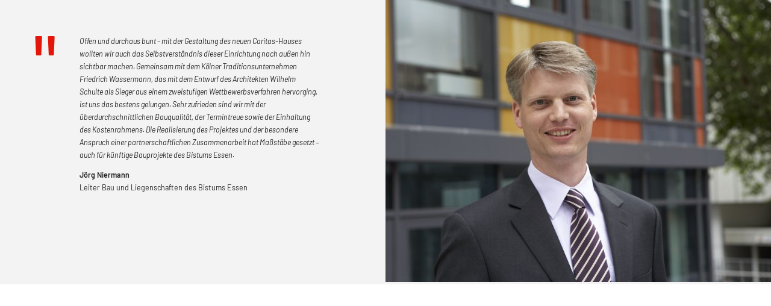

--- FILE ---
content_type: text/html; charset=utf-8
request_url: https://www.friedrich-wassermann.de/referenzen/detailansicht/joerg-niermann.html
body_size: 2504
content:
<!DOCTYPE html>
<html lang="de">
<head>

	<script id="Cookiebot" src="https://consent.cookiebot.com/uc.js" data-cbid="146776ca-dfb4-42d2-acc0-eb869876f73a" type="text/javascript"></script>

      <meta charset="utf-8">
    <title>Jörg Niermann - Friedrich Wassermann</title>
    <base href="https://www.friedrich-wassermann.de/">

          <meta name="robots" content="index,follow">
      <meta name="description" content="Offen und durchaus bunt – mit der Gestaltung des neuen Caritas-Hauses wollten wir auch das Selbstverständnis dieser Einrichtung nach außen hin sichtbar machen. Gemeinsam mit dem Kölner Traditionsunternehmen Friedrich Wassermann, das mit dem Entwurf des Architekten Wilhelm Schulte als Sieger aus einem zweistufigen …">
      <meta name="generator" content="Contao Open Source CMS">
    
    <meta name="viewport" content="width=device-width,initial-scale=1.0">
        <link rel="stylesheet" href="assets/css/reset.min.css,layout.min.css,responsive.min.css,glightbox.min.cs...-a46bdf61.css">        <script src="assets/js/jquery.min.js-c31f118d.js"></script>
	    	<!--[if lt IE 9]>
        	<script src="assets/html5shiv//html5shiv-printshiv.min.js"></script>
    	<![endif]-->
        
  
</head>
<body id="top" class="mac chrome blink ch131" itemscope itemtype="http://schema.org/WebPage">

      

    <div id="wrapper">

                    
      
              <div id="container">

                      <main id="main">
              <div class="inside">
                

  <div class="mod_article first last block" id="article-44">
    
          
<div class="mod_newsreader mod_news__testimonials mod_news__testimonials_inhalt block">

        
  
  
<div class="grid-columns layout_latest arc_1 block" itemscope itemtype="http://schema.org/Article">

  <div class="mod_news__content">
	<div class="teaser">
		
<div class="ce_text block">

        
  
      <p>Offen und durchaus bunt – mit der Gestaltung des neuen Caritas-Hauses wollten wir auch das Selbstverständnis dieser Einrichtung nach außen hin sichtbar machen. Gemeinsam mit dem Kölner Traditionsunternehmen Friedrich Wassermann, das mit dem Entwurf des Architekten Wilhelm Schulte als Sieger aus einem zweistufigen Wettbewerbsverfahren hervorging, ist uns das bestens gelungen. Sehr zufrieden sind wir mit der überdurchschnittlichen Bauqualität, der Termintreue sowie der Einhaltung des Kostenrahmens. Die Realisierung des Projektes und der besondere Anspruch einer partnerschaftlichen Zusammenarbeit hat Maßstäbe gesetzt – auch für künftige Bauprojekte des Bistums Essen.</p>  
  
  

</div>
	</div>

    <h4 itemprop="name">Jörg Niermann</h4>
          <p class="subheadline">Leiter Bau und Liegenschaften des Bistums Essen</p>
    
  </div>

      
<figure class="image_container float_right">

      <a href="referenzen/detailansicht/joerg-niermann.html" title="Den Artikel lesen: Jörg Niermann">
  
  
  <picture>
          <source srcset="assets/images/d/Joerg_Niermann-77dd5014.jpg" media="(max-width: 960px)" width="960" height="770">
    
<img src="assets/images/f/Joerg_Niermann-ebe3c2a9.jpg" width="820" height="600" alt="" itemprop="image">

  </picture>

      </a>
  
  
</figure>
  
</div>


</div>
    
      </div>

              </div>
                          </main>
          
                                
                                
        </div>
      
      
                    
    </div>

      
  <script src="bundles/contaoglightbox/js/glightbox.min.js?v=8f1c41f4"></script><script>
(function(){
  'use strict';
  document.querySelectorAll('a[data-lightbox]').forEach((element) => {
    if (!!element.dataset.lightbox) {
      element.setAttribute('data-gallery', element.dataset.lightbox);
    }
  });
  GLightbox({
    selector: 'a[data-lightbox]'
  });
})();
</script>

<script>
  (function() {
    if (navigator.cookieEnabled) return;
    var e = document.querySelectorAll('input[name="REQUEST_TOKEN"]'), t, c, i;
    for (i=0; i<e.length; i++) {
      c = e[i].parentNode;
      if ('formbody' !== c.className) return;
      t = document.createElement('p');
      t.className = 'error nocookie';
      t.innerHTML = 'Sie werden dieses Formular nicht absenden können, da Sie Cookies in Ihrem Browser deaktiviert haben.';
      c.insertBefore(t, c.firstChild);
    }
  })();
</script>
<script src="files/js/mainmenu.js?v=9b91c25c"></script><script type="application/ld+json">{"@context":{"contao":"https:\/\/schema.contao.org\/"},"@type":"contao:Page","contao:title":"J\u00f6rg Niermann","contao:pageId":16,"contao:noSearch":false,"contao:protected":false,"contao:groups":[],"contao:fePreview":false}</script>
</body>

<script type="text/javascript">((d,i,m)=>{ct=t=>d.createTextNode(t);ce=e=>d.createElement(e);d.querySelectorAll(i).forEach(e=>{const a=ce('a'),div=ce('div'),p=ce('p'),s=e.dataset.cookieblockSrc,sp=/google\.com\/maps\/embed/.test(s)?'Google Maps':/player\.vimeo\.com\/video\//.test(s)?'Vimeo':/youtube\.com\/embed\//.test(s)?'YouTube':undefined;if(!sp)return;div.innerHTML=`<div style="background-color:rgba(200,200,200,0.5);display:inline-block;height:100%;position:absolute;width:100%;">`+'<div style="background-color'+':#848484;border-radius:15px;height:25%;left:50%;position:absolute;width:25%;margin-left:-12.5%;margin-top:20%;"><p style="color:#FFF;font-size:4.5em;position:relative;top:50%'+';left:50%;margin:0;text-align:center;transform:translate(-50%,-50%);">&ctdot;</p'+'></div>';div.classList.add(`cookieconsent-optout-${m}`);a.textContent=`akzeptieren Sie die ${m} cookies`;a.href='javascript:Cookiebot.renew()';p.append(ct('Bitte '), a, ct(`, um dieses ${sp} Video zu sehen.`));p.classList.add('placeholder-text');div.append(p);e.parentNode.insertBefore(div, e);})})(document, 'iframe[data-cookieblock-src]', 'marketing')
</script>

</html>

--- FILE ---
content_type: text/css
request_url: https://www.friedrich-wassermann.de/assets/css/reset.min.css,layout.min.css,responsive.min.css,glightbox.min.cs...-a46bdf61.css
body_size: 11218
content:
header,footer,nav,section,aside,main,article,figure,figcaption{display:block}body,div,h1,h2,h3,h4,h5,h6,p,blockquote,pre,code,ol,ul,li,dl,dt,dd,figure,table,th,td,form,fieldset,legend,input,textarea{margin:0;padding:0}table{border-spacing:0;border-collapse:collapse}caption,th,td{text-align:left;text-align:start;vertical-align:top}abbr,acronym{font-variant:normal;border-bottom:1px dotted #666;cursor:help}blockquote,q{quotes:none}fieldset,img,iframe{border:0}ul{list-style-type:none}sup{vertical-align:text-top}sub{vertical-align:text-bottom}del{text-decoration:line-through}ins{text-decoration:none}body{font:12px/1 "Lucida Grande","Lucida Sans Unicode",Verdana,sans-serif;color:#000}input,button,textarea,select{font-family:inherit;font-size:99%;font-weight:inherit}pre,code{font-family:Monaco,monospace}h1,h2,h3,h4,h5,h6{font-size:100%;font-weight:400}h1{font-size:1.8333em}h2{font-size:1.6667em}h3{font-size:1.5em}h4{font-size:1.3333em}table{font-size:inherit}caption,th{font-weight:700}a{color:#00f}h1,h2,h3,h4,h5,h6{margin-top:1em}h1,h2,h3,h4,h5,h6,p,pre,blockquote,table,ol,ul,form{margin-bottom:12px}
body,form,figure{margin:0;padding:0}img{border:0}header,footer,nav,section,aside,article,figure,figcaption{display:block}body{font-size:100.01%}select,input,textarea{font-size:99%}#container,.inside{position:relative}#main,#left,#right{float:left;position:relative}#main{width:100%}#left{margin-left:-100%}#right{margin-right:-100%}#footer{clear:both}#main .inside{min-height:1px}.ce_gallery>ul,.content-gallery>ul{margin:0;padding:0;overflow:hidden;list-style:none}.ce_gallery>ul li,.content-gallery>ul li{float:left}.ce_gallery>ul li.col_first,.content-gallery>ul li.col_first{clear:left}.float_left,.media--left>figure{float:left}.float_right,.media--right>figure{float:right}.block{overflow:hidden}.media{display:flow-root}.clear,#clear{height:.1px;font-size:.1px;line-height:.1px;clear:both}.invisible{border:0;clip:rect(0 0 0 0);height:1px;margin:-1px;overflow:hidden;padding:0;position:absolute;width:1px}.custom{display:block}#container:after,.custom:after{content:"";display:table;clear:both}
@media (max-width:767px){#wrapper{margin:0;width:auto}#container{padding-left:0;padding-right:0}#main,#left,#right{float:none;width:auto}#left{right:0;margin-left:0}#right{margin-right:0}}img{max-width:100%;height:auto}.audio_container audio{max-width:100%}.video_container video{max-width:100%;height:auto}.aspect,.responsive{position:relative;height:0}.aspect iframe,.responsive iframe{position:absolute;top:0;left:0;width:100%;height:100%}.aspect--16\:9,.responsive.ratio-169{padding-bottom:56.25%}.aspect--16\:10,.responsive.ratio-1610{padding-bottom:62.5%}.aspect--21\:9,.responsive.ratio-219{padding-bottom:42.8571%}.aspect--4\:3,.responsive.ratio-43{padding-bottom:75%}.aspect--3\:2,.responsive.ratio-32{padding-bottom:66.6666%}
.glightbox-container{width:100%;height:100%;position:fixed;top:0;left:0;z-index:999999!important;overflow:hidden;-ms-touch-action:none;touch-action:none;-webkit-text-size-adjust:100%;-moz-text-size-adjust:100%;-ms-text-size-adjust:100%;text-size-adjust:100%;-webkit-backface-visibility:hidden;backface-visibility:hidden;outline:0;overflow:hidden}.glightbox-container.inactive{display:none}.glightbox-container .gcontainer{position:relative;width:100%;height:100%;z-index:9999;overflow:hidden}.glightbox-container .gslider{-webkit-transition:-webkit-transform .4s ease;transition:-webkit-transform .4s ease;transition:transform .4s ease;transition:transform .4s ease,-webkit-transform .4s ease;height:100%;left:0;top:0;width:100%;position:relative;overflow:hidden;display:-webkit-box!important;display:-ms-flexbox!important;display:flex!important;-webkit-box-pack:center;-ms-flex-pack:center;justify-content:center;-webkit-box-align:center;-ms-flex-align:center;align-items:center;-webkit-transform:translate3d(0,0,0);transform:translate3d(0,0,0)}.glightbox-container .gslide{width:100%;position:absolute;opacity:1;-webkit-user-select:none;-moz-user-select:none;-ms-user-select:none;user-select:none;display:-webkit-box;display:-ms-flexbox;display:flex;-webkit-box-align:center;-ms-flex-align:center;align-items:center;-webkit-box-pack:center;-ms-flex-pack:center;justify-content:center;opacity:0}.glightbox-container .gslide.current{opacity:1;z-index:99999;position:relative}.glightbox-container .gslide.prev{opacity:1;z-index:9999}.glightbox-container .gslide-inner-content{width:100%}.glightbox-container .ginner-container{position:relative;width:100%;display:-webkit-box;display:-ms-flexbox;display:flex;-webkit-box-pack:center;-ms-flex-pack:center;justify-content:center;-webkit-box-orient:vertical;-webkit-box-direction:normal;-ms-flex-direction:column;flex-direction:column;max-width:100%;margin:auto;height:100vh}.glightbox-container .ginner-container.gvideo-container{width:100%}.glightbox-container .ginner-container.desc-bottom,.glightbox-container .ginner-container.desc-top{-webkit-box-orient:vertical;-webkit-box-direction:normal;-ms-flex-direction:column;flex-direction:column}.glightbox-container .ginner-container.desc-left,.glightbox-container .ginner-container.desc-right{max-width:100%!important}.gslide iframe,.gslide video{outline:0!important;border:none;min-height:165px;-webkit-overflow-scrolling:touch;-ms-touch-action:auto;touch-action:auto}.gslide:not(.current){pointer-events:none}.gslide-image{-webkit-box-align:center;-ms-flex-align:center;align-items:center}.gslide-image img{max-height:100vh;display:block;padding:0;float:none;outline:0;border:none;-webkit-user-select:none;-moz-user-select:none;-ms-user-select:none;user-select:none;max-width:100vw;width:auto;height:auto;-o-object-fit:cover;object-fit:cover;-ms-touch-action:none;touch-action:none;margin:auto;min-width:200px}.desc-bottom .gslide-image img,.desc-top .gslide-image img{width:auto}.desc-left .gslide-image img,.desc-right .gslide-image img{width:auto;max-width:100%}.gslide-image img.zoomable{position:relative}.gslide-image img.dragging{cursor:-webkit-grabbing!important;cursor:grabbing!important;-webkit-transition:none;transition:none}.gslide-video{position:relative;max-width:100vh;width:100%!important}.gslide-video .gvideo-wrapper{width:100%;margin:auto}.gslide-video::before{content:'';display:block;position:absolute;width:100%;height:100%;background:rgba(255,0,0,.34);display:none}.gslide-video.playing::before{display:none}.gslide-video.fullscreen{max-width:100%!important;min-width:100%;height:75vh}.gslide-video.fullscreen video{max-width:100%!important;width:100%!important}.gslide-inline{background:#fff;text-align:left;max-height:calc(100vh - 40px);overflow:auto;max-width:100%}.gslide-inline .ginlined-content{padding:20px;width:100%}.gslide-inline .dragging{cursor:-webkit-grabbing!important;cursor:grabbing!important;-webkit-transition:none;transition:none}.ginlined-content{overflow:auto;display:block!important;opacity:1}.gslide-external{display:-webkit-box;display:-ms-flexbox;display:flex;width:100%;min-width:100%;background:#fff;padding:0;overflow:auto;max-height:75vh;height:100%}.gslide-media{display:-webkit-box;display:-ms-flexbox;display:flex;width:auto}.zoomed .gslide-media{-webkit-box-shadow:none!important;box-shadow:none!important}.desc-bottom .gslide-media,.desc-top .gslide-media{margin:0 auto;-webkit-box-orient:vertical;-webkit-box-direction:normal;-ms-flex-direction:column;flex-direction:column}.gslide-description{position:relative;-webkit-box-flex:1;-ms-flex:1 0 100%;flex:1 0 100%}.gslide-description.description-left,.gslide-description.description-right{max-width:100%}.gslide-description.description-bottom,.gslide-description.description-top{margin:0 auto;width:100%}.gslide-description p{margin-bottom:12px}.gslide-description p:last-child{margin-bottom:0}.zoomed .gslide-description{display:none}.glightbox-button-hidden{display:none}.glightbox-mobile .glightbox-container .gslide-description{height:auto!important;width:100%;background:0 0;position:absolute;bottom:0;padding:19px 11px;max-width:100vw!important;-webkit-box-ordinal-group:3!important;-ms-flex-order:2!important;order:2!important;max-height:78vh;overflow:auto!important;background:-webkit-gradient(linear,left top,left bottom,from(rgba(0,0,0,0)),to(rgba(0,0,0,.75)));background:linear-gradient(to bottom,rgba(0,0,0,0) 0,rgba(0,0,0,.75) 100%);-webkit-transition:opacity .3s linear;transition:opacity .3s linear;padding-bottom:50px}.glightbox-mobile .glightbox-container .gslide-title{color:#fff;font-size:1em}.glightbox-mobile .glightbox-container .gslide-desc{color:#a1a1a1}.glightbox-mobile .glightbox-container .gslide-desc a{color:#fff;font-weight:700}.glightbox-mobile .glightbox-container .gslide-desc *{color:inherit}.glightbox-mobile .glightbox-container .gslide-desc string{color:#fff}.glightbox-mobile .glightbox-container .gslide-desc .desc-more{color:#fff;opacity:.4}.gdesc-open .gslide-media{-webkit-transition:opacity .5s ease;transition:opacity .5s ease;opacity:.4}.gdesc-open .gdesc-inner{padding-bottom:30px}.gdesc-closed .gslide-media{-webkit-transition:opacity .5s ease;transition:opacity .5s ease;opacity:1}.greset{-webkit-transition:all .3s ease;transition:all .3s ease}.gabsolute{position:absolute}.grelative{position:relative}.glightbox-desc{display:none!important}.glightbox-open{overflow:hidden}.gloader{height:25px;width:25px;-webkit-animation:lightboxLoader .8s infinite linear;animation:lightboxLoader .8s infinite linear;border:2px solid #fff;border-right-color:transparent;border-radius:50%;position:absolute;display:block;z-index:9999;left:0;right:0;margin:0 auto;top:47%}.goverlay{width:100%;height:calc(100vh + 1px);position:fixed;top:-1px;left:0;background:#000;will-change:opacity}.glightbox-mobile .goverlay{background:#000}.gclose,.gnext,.gprev{z-index:99999;cursor:pointer;width:26px;height:44px;border:none;display:-webkit-box;display:-ms-flexbox;display:flex;-webkit-box-pack:center;-ms-flex-pack:center;justify-content:center;-webkit-box-align:center;-ms-flex-align:center;align-items:center;-webkit-box-orient:vertical;-webkit-box-direction:normal;-ms-flex-direction:column;flex-direction:column}.gclose svg,.gnext svg,.gprev svg{display:block;width:25px;height:auto;margin:0;padding:0}.gclose.disabled,.gnext.disabled,.gprev.disabled{opacity:.1}.gclose .garrow,.gnext .garrow,.gprev .garrow{stroke:#fff}.gbtn.focused{outline:2px solid #0f3d81}iframe.wait-autoplay{opacity:0}.glightbox-closing .gclose,.glightbox-closing .gnext,.glightbox-closing .gprev{opacity:0!important}.glightbox-clean .gslide-description{background:#fff}.glightbox-clean .gdesc-inner{padding:22px 20px}.glightbox-clean .gslide-title{font-size:1em;font-weight:400;font-family:arial;color:#000;margin-bottom:19px;line-height:1.4em}.glightbox-clean .gslide-desc{font-size:.86em;margin-bottom:0;font-family:arial;line-height:1.4em}.glightbox-clean .gslide-video{background:#000}.glightbox-clean .gclose,.glightbox-clean .gnext,.glightbox-clean .gprev{background-color:rgba(0,0,0,.75);border-radius:4px}.glightbox-clean .gclose path,.glightbox-clean .gnext path,.glightbox-clean .gprev path{fill:#fff}.glightbox-clean .gprev{position:absolute;top:-100%;left:30px;width:40px;height:50px}.glightbox-clean .gnext{position:absolute;top:-100%;right:30px;width:40px;height:50px}.glightbox-clean .gclose{width:35px;height:35px;top:15px;right:10px;position:absolute}.glightbox-clean .gclose svg{width:18px;height:auto}.glightbox-clean .gclose:hover{opacity:1}.gfadeIn{-webkit-animation:gfadeIn .5s ease;animation:gfadeIn .5s ease}.gfadeOut{-webkit-animation:gfadeOut .5s ease;animation:gfadeOut .5s ease}.gslideOutLeft{-webkit-animation:gslideOutLeft .3s ease;animation:gslideOutLeft .3s ease}.gslideInLeft{-webkit-animation:gslideInLeft .3s ease;animation:gslideInLeft .3s ease}.gslideOutRight{-webkit-animation:gslideOutRight .3s ease;animation:gslideOutRight .3s ease}.gslideInRight{-webkit-animation:gslideInRight .3s ease;animation:gslideInRight .3s ease}.gzoomIn{-webkit-animation:gzoomIn .5s ease;animation:gzoomIn .5s ease}.gzoomOut{-webkit-animation:gzoomOut .5s ease;animation:gzoomOut .5s ease}@-webkit-keyframes lightboxLoader{0%{-webkit-transform:rotate(0);transform:rotate(0)}100%{-webkit-transform:rotate(360deg);transform:rotate(360deg)}}@keyframes lightboxLoader{0%{-webkit-transform:rotate(0);transform:rotate(0)}100%{-webkit-transform:rotate(360deg);transform:rotate(360deg)}}@-webkit-keyframes gfadeIn{from{opacity:0}to{opacity:1}}@keyframes gfadeIn{from{opacity:0}to{opacity:1}}@-webkit-keyframes gfadeOut{from{opacity:1}to{opacity:0}}@keyframes gfadeOut{from{opacity:1}to{opacity:0}}@-webkit-keyframes gslideInLeft{from{opacity:0;-webkit-transform:translate3d(-60%,0,0);transform:translate3d(-60%,0,0)}to{visibility:visible;-webkit-transform:translate3d(0,0,0);transform:translate3d(0,0,0);opacity:1}}@keyframes gslideInLeft{from{opacity:0;-webkit-transform:translate3d(-60%,0,0);transform:translate3d(-60%,0,0)}to{visibility:visible;-webkit-transform:translate3d(0,0,0);transform:translate3d(0,0,0);opacity:1}}@-webkit-keyframes gslideOutLeft{from{opacity:1;visibility:visible;-webkit-transform:translate3d(0,0,0);transform:translate3d(0,0,0)}to{-webkit-transform:translate3d(-60%,0,0);transform:translate3d(-60%,0,0);opacity:0;visibility:hidden}}@keyframes gslideOutLeft{from{opacity:1;visibility:visible;-webkit-transform:translate3d(0,0,0);transform:translate3d(0,0,0)}to{-webkit-transform:translate3d(-60%,0,0);transform:translate3d(-60%,0,0);opacity:0;visibility:hidden}}@-webkit-keyframes gslideInRight{from{opacity:0;visibility:visible;-webkit-transform:translate3d(60%,0,0);transform:translate3d(60%,0,0)}to{-webkit-transform:translate3d(0,0,0);transform:translate3d(0,0,0);opacity:1}}@keyframes gslideInRight{from{opacity:0;visibility:visible;-webkit-transform:translate3d(60%,0,0);transform:translate3d(60%,0,0)}to{-webkit-transform:translate3d(0,0,0);transform:translate3d(0,0,0);opacity:1}}@-webkit-keyframes gslideOutRight{from{opacity:1;visibility:visible;-webkit-transform:translate3d(0,0,0);transform:translate3d(0,0,0)}to{-webkit-transform:translate3d(60%,0,0);transform:translate3d(60%,0,0);opacity:0}}@keyframes gslideOutRight{from{opacity:1;visibility:visible;-webkit-transform:translate3d(0,0,0);transform:translate3d(0,0,0)}to{-webkit-transform:translate3d(60%,0,0);transform:translate3d(60%,0,0);opacity:0}}@-webkit-keyframes gzoomIn{from{opacity:0;-webkit-transform:scale3d(.3,.3,.3);transform:scale3d(.3,.3,.3)}to{opacity:1}}@keyframes gzoomIn{from{opacity:0;-webkit-transform:scale3d(.3,.3,.3);transform:scale3d(.3,.3,.3)}to{opacity:1}}@-webkit-keyframes gzoomOut{from{opacity:1}50%{opacity:0;-webkit-transform:scale3d(.3,.3,.3);transform:scale3d(.3,.3,.3)}to{opacity:0}}@keyframes gzoomOut{from{opacity:1}50%{opacity:0;-webkit-transform:scale3d(.3,.3,.3);transform:scale3d(.3,.3,.3)}to{opacity:0}}@media (min-width:769px){.glightbox-container .ginner-container{width:auto;height:auto;-webkit-box-orient:horizontal;-webkit-box-direction:normal;-ms-flex-direction:row;flex-direction:row}.glightbox-container .ginner-container.desc-top .gslide-description{-webkit-box-ordinal-group:1;-ms-flex-order:0;order:0}.glightbox-container .ginner-container.desc-top .gslide-image,.glightbox-container .ginner-container.desc-top .gslide-image img{-webkit-box-ordinal-group:2;-ms-flex-order:1;order:1}.glightbox-container .ginner-container.desc-left .gslide-description{-webkit-box-ordinal-group:1;-ms-flex-order:0;order:0}.glightbox-container .ginner-container.desc-left .gslide-image{-webkit-box-ordinal-group:2;-ms-flex-order:1;order:1}.gslide-image img{max-height:97vh;max-width:100%}.gslide-image img.zoomable{cursor:-webkit-zoom-in;cursor:zoom-in}.zoomed .gslide-image img.zoomable{cursor:-webkit-grab;cursor:grab}.gslide-inline{max-height:95vh}.gslide-external{max-height:100vh}.gslide-description.description-left,.gslide-description.description-right{max-width:275px}.glightbox-open{height:auto}.goverlay{background:rgba(0,0,0,.92)}.glightbox-clean .gslide-media{-webkit-box-shadow:1px 2px 9px 0 rgba(0,0,0,.65);box-shadow:1px 2px 9px 0 rgba(0,0,0,.65)}.glightbox-clean .description-left .gdesc-inner,.glightbox-clean .description-right .gdesc-inner{position:absolute;height:100%;overflow-y:auto}.glightbox-clean .gclose,.glightbox-clean .gnext,.glightbox-clean .gprev{background-color:rgba(0,0,0,.32)}.glightbox-clean .gclose:hover,.glightbox-clean .gnext:hover,.glightbox-clean .gprev:hover{background-color:rgba(0,0,0,.7)}.glightbox-clean .gprev{top:45%}.glightbox-clean .gnext{top:45%}}@media (min-width:992px){.glightbox-clean .gclose{opacity:.7;right:20px}}@media screen and (max-height:420px){.goverlay{background:#000}}
/* barlow-regular - latin-ext_latin */
@font-face {
  font-family: 'Barlow';
  font-style: normal;
  font-weight: 400;
  src: url('../../files/fonts/barlow-v12-latin-ext_latin-regular.eot'); /* IE9 Compat Modes */
  src: local(''),
       url('../../files/fonts/barlow-v12-latin-ext_latin-regular.eot?#iefix') format('embedded-opentype'), /* IE6-IE8 */
       url('../../files/fonts/barlow-v12-latin-ext_latin-regular.woff2') format('woff2'), /* Super Modern Browsers */
       url('../../files/fonts/barlow-v12-latin-ext_latin-regular.woff') format('woff'), /* Modern Browsers */
       url('../../files/fonts/barlow-v12-latin-ext_latin-regular.ttf') format('truetype'), /* Safari, Android, iOS */
       url('../../files/fonts/barlow-v12-latin-ext_latin-regular.svg#Barlow') format('svg'); /* Legacy iOS */
}

/* barlow-italic - latin-ext_latin */
@font-face {
  font-family: 'Barlow';
  font-style: italic;
  font-weight: 400;
  src: url('../../files/fonts/barlow-v12-latin-ext_latin-italic.eot'); /* IE9 Compat Modes */
  src: local(''),
       url('../../files/fonts/barlow-v12-latin-ext_latin-italic.eot?#iefix') format('embedded-opentype'), /* IE6-IE8 */
       url('../../files/fonts/barlow-v12-latin-ext_latin-italic.woff2') format('woff2'), /* Super Modern Browsers */
       url('../../files/fonts/barlow-v12-latin-ext_latin-italic.woff') format('woff'), /* Modern Browsers */
       url('../../files/fonts/barlow-v12-latin-ext_latin-italic.ttf') format('truetype'), /* Safari, Android, iOS */
       url('../../files/fonts/barlow-v12-latin-ext_latin-italic.svg#Barlow') format('svg'); /* Legacy iOS */
}

/* barlow-500 - latin-ext_latin */
@font-face {
  font-family: 'Barlow';
  font-style: normal;
  font-weight: 500;
  src: url('../../files/fonts/barlow-v12-latin-ext_latin-500.eot'); /* IE9 Compat Modes */
  src: local(''),
       url('../../files/fonts/barlow-v12-latin-ext_latin-500.eot?#iefix') format('embedded-opentype'), /* IE6-IE8 */
       url('../../files/fonts/barlow-v12-latin-ext_latin-500.woff2') format('woff2'), /* Super Modern Browsers */
       url('../../files/fonts/barlow-v12-latin-ext_latin-500.woff') format('woff'), /* Modern Browsers */
       url('../../files/fonts/barlow-v12-latin-ext_latin-500.ttf') format('truetype'), /* Safari, Android, iOS */
       url('../../files/fonts/barlow-v12-latin-ext_latin-500.svg#Barlow') format('svg'); /* Legacy iOS */
}

/* barlow-600 - latin-ext_latin */
@font-face {
  font-family: 'Barlow';
  font-style: normal;
  font-weight: 600;
  src: url('../../files/fonts/barlow-v12-latin-ext_latin-600.eot'); /* IE9 Compat Modes */
  src: local(''),
       url('../../files/fonts/barlow-v12-latin-ext_latin-600.eot?#iefix') format('embedded-opentype'), /* IE6-IE8 */
       url('../../files/fonts/barlow-v12-latin-ext_latin-600.woff2') format('woff2'), /* Super Modern Browsers */
       url('../../files/fonts/barlow-v12-latin-ext_latin-600.woff') format('woff'), /* Modern Browsers */
       url('../../files/fonts/barlow-v12-latin-ext_latin-600.ttf') format('truetype'), /* Safari, Android, iOS */
       url('../../files/fonts/barlow-v12-latin-ext_latin-600.svg#Barlow') format('svg'); /* Legacy iOS */
}

/* base.css */
*{box-sizing: border-box}body,html{font:1.219512vw/1.4em 'Barlow',sans-serif;color:#212121}p{margin-bottom:1em;-moz-hyphens: auto;hyphens: auto}a{color:#212121}.ce_text ul li,.ce_textarea ul li{margin-top:0;margin-bottom:1em;padding-left:1.5em;background-image:url("../../files/layout/icon_bulletpoint.svg");background-repeat:no-repeat;background-position: left -0.3em top 0.3em;background-size: 1.5em}.ce_text ol li,.ce_textarea ol li{margin-top:0;margin-bottom:1em;margin-left:1em;padding-left:.5em;list-style-type:decimal;list-style-position: outsite}ul + h3,ol + h3{margin-top:2em}
@media (max-width: 640px){
/* base-960.css */
.mod_news__aktuelles .layout_latest .image_container figcaption.caption{position:relative;display:none}body,html{font-size:3.267vw}
}
@media (min-width: 1640px){
/* base-1640.css */
body,html{font-size:20px}.article_wrapper_inside{max-width:1640px;margin:0 auto}
}
/* layout__ALT.css */
a.link_img{text-decoration:none}.ce_form{overflow:visible}.ce_form .formbody{display: flex;justify-content: space-between;flex-wrap: wrap;align-items: stretch}.ce_form .widget{margin-bottom:1.5rem}.ce_form .widget-text label,.ce_form .widget-textarea label,.ce_form .widget-checkbox legend,.ce_form .widget-radio legend,.ce_form .widget-select label{height:1.4rem;display:block;margin-bottom:.2em;font-weight:bold}.ce_form .widget-text input,.ce_form .widget-textarea textarea{width:100%;padding:.25em .5em;border:1px solid #212121;border-radius:0;-webkit-appearance: none;-moz-appearance: none;appearance: none}.ce_form .widget-select{width:100%;display: flex;justify-content: space-between}.ce_form .widget-select select{width:75%;margin-top:-3px;padding:.25em .5em;border:1px solid #212121;border-radius:0;-webkit-appearance: none;-moz-appearance: none;appearance: none}.ce_form .widget-textarea{height: calc(100% - 1.5rem);display: flex;align-items: stretch;flex-direction: column}.ce_form .widget-textarea textarea{height: 100%}.ce_form .widget-checkbox input.checkbox{width:.9em;height:.9em;margin-right:.2em;padding:2px;border:1px solid #212121;border-radius:0;-webkit-appearance: none;-moz-appearance: none;appearance: none;cursor: pointer}.ce_form .widget-checkbox input.checkbox:checked,.ce_form .widget-radio input.radio:checked{background-color:#E4160A}.ce_form .widget-radio span{display:inline-block;margin-right:1rem}.ce_form .widget-radio input.radio{width:.9em;height:.9em;margin-right:.2em;padding:2px;border:1px solid #212121;border-radius:50%;-webkit-appearance: none;-moz-appearance: none;appearance: none;cursor: pointer}.ce_form form.is-loading button.submit:after{content: " ..."}.ce_form .message.ajaxconfirm{min-width:600px}.ce_form__ajaxform{min-width:600px}a.link,.ce_hyperlink.link a.hyperlink_txt{display:inline-block;margin-top:1em;padding-right:1.75em;padding-bottom:.25em;background-image:url("../../files/layout/icon_link-pfeil.svg");background-position:right center;background-repeat:no-repeat;border-bottom:1px solid #212121;text-decoration:none;background-size: 1em}a.link:hover,.ce_hyperlink.link a.hyperlink_txt:hover{background-image:url("../../files/layout/icon_link-pfeil_aktiv.svg");background-position:right center;background-repeat:no-repeat;border-bottom:1px solid #E4160A;text-decoration:none;color:#E4160A}.button__anchor_link{display:inline-block;margin-top:2.5rem;margin-right:2.5rem;padding:1rem 3rem 1rem 1.25rem;background-image:url("../../files/layout/icon_sprungmarke.svg");background-repeat:no-repeat;border:1px solid #707070;text-decoration:none;background-position: right 1rem center;background-size: 1.2rem}.button_play,.button_play_link,.button_play2,.button_play2_link{width:2em;display:inline-block;cursor: pointer}.button_play_link,.button_play2_link{margin-right:.25em;vertical-align:middle}.grid-3,.grid-4,.grid-5,.grid-6{margin-right:1.219512%;margin-left:1.219512%}.grid-3{width:22.560976%}h1{margin-top:0;margin-bottom:1em;font-size:3rem;line-height:1.2em;color:#E4160A;font-weight: 600}.grid-columns-center h1{width:100%;margin-top:4rem;text-align:center}.center-headline{width:100%;margin-top:4rem;text-align:center}.grid-columns-center .ce_text h1{margin-top:0;text-align:center}.grid-columns-center .ce_text h1{margin-top:-0.2em}h2{margin-top:0;margin-bottom:1em;font-size:1.5rem;line-height:1.2em;color:#E4160A;font-weight: 600}h3{margin-top:0;margin-bottom:1em;font-size:1.5rem;line-height:1.2em;color:#212121;font-weight: 600}.article__grey_bg .ce_text h3:first-child{margin-top:2rem}.headline__sector{width:48.780488%;margin-right:48.780488%;padding-top:.6rem;padding-bottom:0;padding-left:1.2rem;background-image:url("../../files/layout/icon_sprungmarke.svg");background-repeat:no-repeat;border-top:1px solid #707070;border-right:1px solid #707070;border-bottom:0px solid #707070;border-left:1px solid #707070;margin-bottom: 4rem;background-size: 1em;background-position: right 0.75em center}.headline__sector + h2{margin-right:50%;margin-left:1.219512%;font-size:3rem}.headline__sector::after{width:205%;display:block;margin-top:.75rem;margin-left:-1.2rem;border-bottom:1px solid #707070;content: ""}header{width:100%;height:6.95122vw;max-height:114px;top:0;position:fixed;background-color:#fff;-webkit-box-shadow:0 2px 2px 0 rgba(0,0,0,.2);box-shadow:0 2px 2px 0 rgba(0,0,0,.2);line-height:0;z-index: 1000}header .inside{height:100%;max-width:100vw;display: flex;justify-content: space-between;align-items: center;margin: 0 auto}header .logo{height:3.5vw;max-height:57px;width: auto}#container{margin-top:6.95122vw}#container .mod_article{max-width:1640px;margin: 0rem auto 6.5rem auto}header .inside,#main .mod_article{padding-right:2vw;padding-left:2vw}.article__image_first .ce_text,.article__image_first .ce_image{display: flex;flex-direction: column}.article__image_first .ce_text .image_container,.article__image_first .ce_image .image_container{order: 1}.article__image_first .ce_text h2,.article__image_first .ce_image h2{order: 2}.article__image_first .ce_text p{order: 3}.article__center_elements .ce_text,.article__center_elements .ce_image{text-align:center;margin-left: auto;margin-right: auto}.article__with_key_visual{overflow:visible;margin-top: 12.5rem !important}.article__with_key_visual::before{width:100%;height:1.4vw;top:-6rem;position:relative;display:block;background-image:url("../../files/layout/wassermann_key-visual.svg");background-position:center top;background-repeat:no-repeat;background-size: 13.354vw;margin-top: 1rem !important;content: "";left: -2vw}.article__with_key_visual.article__full_width::before,.article__with_key_visual.article__full_width_max_content::before,.grid-columns-center::before{left: 0}.article__with_key_visual.first{margin-top: 6.5rem !important}.article__full_width{width: 100% !important;max-width: 100% !important;padding-left: 0 !important;padding-right: 0 !important}.article__full_width_max_content{width: 100% !important;max-width: 100% !important;padding-left: 0 !important;padding-right: 0 !important}.article__grey_bg{background-color:#F3F3F3}.content__align_right h1,.content__align_right h2,.content__align_right p{text-align: right !important}.content__align_center h1,.content__align_center h2,.content__align_center p{text-align: center !important}.content__max_width{max-width:1640px;margin-left: auto;margin-right: auto}.content__bigger_font p{font-size:1.3rem;line-height:1.3em}.margin_bottom{margin-bottom:6.5rem}.margin_bottom_small{margin-bottom:3.25rem}.margin-top{margin-top:4rem}.img-svg-80 img{width:80%;margin-left:10%}.img-center-vertically .image_container{height:100%;padding-bottom:1em;display: flex;align-items: center}.image_container figcaption.caption{font-size:.8em;line-height:1.2em;font-style:italic}.grid-4{width:30.894309%}.grid-5{width:39.227642%}.grid-5-left{width:39.227642%;margin-right: calc(50% + 1.041698%);margin-left: calc(9.75611% - 1.041698%)}.grid-6{width:47.560976%}.grid-6.grid-without-margin{width:50%;margin-right:0;margin-left:0}.grid-without-margin .image_container{line-height:0}.grid-6.grid-without-margin{width:50%;margin-right:0;margin-left:0}.article__full_width .grid-6-full-width,.grid-6-full-width{margin-left: 25vw !important;margin-right: 25vw !important}.grid-12{width:97.560978%}.grid-columns{display: flex;justify-content: space-around;flex-wrap: wrap}.grid-columns-center{display: flex;justify-content: center;flex-wrap: wrap}.grid-col-left{padding-right:1rem}.grid-col-right{padding-left:1rem}footer{padding-top:4.5rem;padding-bottom:1rem;background-color:#fff}footer .inside{max-width:1640px;padding-top:3rem;text-align:center;background-image:url("../../files/layout/wassermann_key-visual.svg");background-position:center top;background-repeat:no-repeat;background-size: 13.354vw;margin: 0 auto}footer .inside nav ul{margin-bottom:1.25rem}footer .inside nav ul li{display:inline-block;margin-right:1.75em;margin-left:1.75em}footer .inside nav ul li a{text-decoration:none}footer .inside nav ul li a:hover,footer .inside nav ul li strong{font-weight:normal;color:#E4160A}footer .inside p{font-size:.8rem;color:#707070}
@media (max-width: 640px){
/* layout-960.css */
.mod_news_reader__aktuelles{width:100%}.grid-columns-center h1{width:100%;margin-top:2rem;text-align:center;font-size:2.5rem}#container{margin-top:94px}#main .mod_article{padding-right:5vw;padding-left:5vw}.article__with_key_visual::before{width:96vw;height:5vw;background-size: 50vw;mmargin-top: 0.5rem !important;left: -2vw}.article__with_key_visual.first{margin-top: 3.25rem !important}.article__center_elements .ce_text,.article__center_elements .ce_image{padding-right:5vw;padding-left:5vw;box-sizing: border-box}.mobile_padding{padding-right:5vw;padding-left:5vw}.margin_bottom{margin-bottom:3.25rem}.margin_bottom_small{margin-bottom:1.625rem}.margin-top{margin-top:2rem}.content__align_right h1,.content__align_right h2,.content__align_right p{text-align: center !important}#container .mod_article{margin-top:0;margin-bottom:3.25rem}.headline__sector{width:100%;margin-right:0;margin-bottom:2rem;padding-bottom:.5em;border:1px solid #707070}.headline__sector + h2{margin-right:0;margin-left:0;font-size:2.5rem}.headline__sector::after{content: none}.grid-3,.grid-3-left,.grid-3-right,.grid-4,.grid-4-left,.grid-4-right,.grid-5,.grid-5-left,.grid-5-right,.grid-5.row,.grid-6,.grid-6-left,.grid-6-right,.grid-6-full-width,.grid-6.grid-without-margin,.article__full_width .grid-6-full-width,.grid-12{width:100%;float:none;margin-left: 0 !important;margin-right: 0 !important}.grid-columns,.grid-columns-center{display:block}.grid-col-left,.grid-col-right{padding-right:0;padding-left:0}header{width:100vw;height:94px}header .inside{position:relative;padding-right:0;padding-left:0}.ce_form__ajaxform{min-width:200px}.ce_form .widget-select{width:100%;display: block}.ce_form .widget-select select{width:100%;margin-top:0}footer .inside{background-size: 50vw}footer .inside nav ul li{display:block;margin-right:0;margin-bottom:.5em;margin-left:0}
}
@media (min-width: 1640px){
/* layout-1640.css */
#container{margin-top:114px}header .inside,#main .mod_article{padding-right:0;padding-left:0}header .inside{max-width:1640px}.article__full_width_max_content{width: 100% !important;max-width: 100% !important;padding-left: calc(50% - 820px) !important;padding-right: calc(50% - 820px) !important}.article__full_width .grid-6-full-width{margin-left: calc(50% - 410px) !important;margin-right: calc(50% - 410px) !important}
}
/* inhaltsseite__ALT.css */
#main .ce_text .image_container.float_right{padding-left:2rem;padding-top: 4px}#main .ce_text .image_container.float_left{padding-right:2rem;padding-top: 4px}
@media (max-width: 640px){
/* inhaltsseite-960__ALT.css */
#main{margin-top:21.333vw}#main .ce_text .image_container{padding-top:2rem}#main .ce_text .image_container.float_right,#main .ce_text .image_container.float_left{padding-right:0;padding-left:0}figcaption{max-width:100%;margin-top:.25em;margin-bottom:1em}
}
/* modules__ALT.css */
.pagination{margin-bottom:1.5rem}.pagination ul li{display:inline-block;margin-bottom:.5rem}.pagination ul li a,.pagination ul li strong{width:3.15rem;height:3.15rem;display:inline-block;border:1px solid #707070;text-decoration:none;color:#212121;display: flex;justify-content: center;align-items: center}.pagination ul li.previous{background-image:url("../../files/layout/icon_button-back.svg");background-position:center center;background-repeat:no-repeat;background-size: 0.8rem}.pagination ul li.next{margin-right:1.5rem;background-image:url("../../files/layout/icon_button.svg");background-position:center center;background-repeat:no-repeat;background-size: 0.8rem}.mod_news__aktuelles{width:100%}#start-karriere{align-items: flex-start}.mod_news__testimonials_inhalt .image_container{background-color:#F3F3F3;display: flex;justify-content flex-start;align-items: center}.mod_news__testimonials_inhalt .layout_latest.odd .image_container{justify-content: flex-end}.mod_news__testimonials{margin-top:3rem}.mod_news__testimonials .layout_latest.odd{margin-top:4.5rem;margin-bottom:4.5rem}.mod_news__testimonials .layout_latest.odd .mod_news__content{order: 2}.mod_news__testimonials .layout_latest.odd .image_container{order: 1}.mod_customcataloglist.project_list .fw_projekte{width:100%;flex-wrap: wrap}.mod_customcatalogreader .project_main_image{margin-bottom:6.5rem}.ce_sliderStart{position:relative}.ce_sliderStart .ce_text .ce_text__content h2{margin-top:0;margin-bottom:0;padding-top:1em;background-image:url("../../files/layout/wassermann_key-visual.svg");background-position:left top;background-repeat:no-repeat;font-size:2.4rem;line-height:1.21em;color:#212121;font-weight: 600;background-size: 3.5em}.ce_sliderStart .slider-control{width:100%;height:10%;left:0;top:90%;position:absolute;overflow:visible;z-index: 50}.ce_sliderStart.ce_slider__only_one .slider-control{display:none}.ce_sliderStart .slider-control .slider-next,.ce_sliderStart .slider-control .slider-prev{width:3.15rem;height:3.15rem;top:-150%;position:absolute;display:block;background-color:#fff;border:1px solid #707070;left: auto;right: auto;color: transparent}.ce_sliderStart .slider-control .slider-prev{background-image:url("../../files/layout/icon_button-back.svg");background-position:center center;background-repeat:no-repeat;background-size: 0.8rem;right: calc(3.15rem - 1px);}.ce_sliderStart .slider-control .slider-next{background-image:url("../../files/layout/icon_button.svg");background-position:center center;background-repeat:no-repeat;background-size: 0.8rem;left: auto;right: 0}.ce_sliderStart .slider-menu{height:.85rem;top:.85rem;position:absolute;overflow:visible;display:inline-block;font-size:.85rem}.ce_sliderStart .slider-menu b{width:.85rem;height:.85rem;display:inline-block;margin-right:.5rem;margin-left:.5rem;background-image:url("../../files/layout/img_header/icon_slider-punkt.svg");background-position:center center;background-repeat:no-repeat;color: transparent;background-size: 0.85rem}.ce_sliderStart .slider-menu b.active,.ce_sliderStart .slider-menu b:hover{background-image:url("../../files/layout/img_header/icon_slider-punkt_aktiv.svg");background-position:center center;background-repeat:no-repeat;color: transparent}.ce_sliderStart .ce_text{position:relative}.ce_sliderStart .ce_text .ce_text__content{max-width:900px;position:absolute;padding:2rem 2.5rem;background-color:rgba(255,255,255,.4);top: 3.5rem;left: 3.5rem}.ce_text__content_minimal{max-width: 600px !important}.ce_sliderStart .content__quote.ce_text .ce_text__content{background-color:rgba(255,255,255,.5)}.ce_sliderStart .ce_text.content__top_left .ce_text__content{top: 3.5rem;right: auto;bottom: auto;left: 2.5rem}.ce_sliderStart .ce_text.content__top_right .ce_text__content{top: 3.5rem;right: 2.5rem;bottom: auto;left: auto}.ce_sliderStart .ce_text.content__bottom_right .ce_text__content{top: auto;right: 2.5rem;bottom: 3.5rem;left: auto}.ce_sliderStart .ce_text.content__bottom_left .ce_text__content{top: auto;right: auto;bottom: 3.5rem;left: 2.5rem}.ce_sliderStart .ce_text .ce_text__webcam,.ce_sliderStart .ce_text .ce_text__video,.ce_sliderStart .ce_text .ce_text__video2{display:none;z-index: 150;cursor: pointer}.ce_sliderStart .ce_text.content__add_webcam .ce_text__webcam,.ce_sliderStart .ce_text.content__add_video .ce_text__video,.ce_sliderStart .ce_text.content__add_video .ce_text__video2{left:0;top:7rem;position:absolute;display:block;padding:.75rem 3rem .75rem 1.5rem;background-color:#fff;font-size:1.3rem;line-height:1em;color:#E4160A;font-weight: 500}.ce_sliderStart .ce_text.content__add_webcam .ce_text__webcam,.ce_sliderStart .ce_text.content__add_video .ce_text__video,.ce_sliderStart .ce_text.content__add_video .ce_text__video2{font-size:1rem;line-height:1em;color:#E4160A}.ce_sliderStart .ce_text.content__add_video.imagevideo .ce_text__video2,.ce_sliderStart .ce_text.content__add_video.clarenbachvideo .ce_text__video{display:none}.ce_sliderStart .ce_text .ce_text__webcam p,.ce_sliderStart .ce_text .ce_text__video p{max-width:6rem;margin-top:0;margin-bottom:0;hyphens: none;-moz-hyphens: none}.ce_sliderStart .ce_text .ce_text__video2 p{max-width:9rem;margin-top:0;margin-bottom:0;hyphens: none;-moz-hyphens: none}.ce_sliderStart .ce_text .ce_text__webcam a,.ce_sliderStart .ce_text .ce_text__video a{text-decoration:none}.ce_sliderStart .ce_text .ce_text__webcam a:hover,.ce_sliderStart .ce_text .ce_text__video a:hover{color:#E4160A}.ce_sliderStart .ce_text .ce_text__webcam::after{width:5rem;height:5rem;right:-4rem;position:absolute;background:#E4160A url("../../files/layout/icons_projekte/icon_webcam_w.svg") center center no-repeat;border:8px solid #fff;border-radius:100%;content: "";top: calc(50% - 2.5rem - 8px);background-size: 75%}.ce_sliderStart .ce_text .ce_text__video::after,.ce_sliderStart .ce_text .ce_text__video2::after{width:5rem;height:5rem;right:-4rem;position:absolute;background:#fff url("../../files/layout/icon_play_2.svg") center center no-repeat;border:8px solid #fff;border-radius:100%;content: "";top: calc(50% - 2.5rem - 8px);background-size: 100%}.ce_sliderStart .ce_text .ce_text__content p{margin-top:0;margin-bottom:0;font-size:2.4rem;line-height:1.21em}.ce_sliderStart .content__quote.ce_text .ce_text__content p{margin-top:1.8rem;font-size:1rem;line-height:1.4em}.ce_sliderStart .ce_text .ce_text__content .button,.ce_form .widget-submit button,.ce_download.button a{display:inline-block;margin-top:1.5rem;padding:.5em 2.5em .6em 1.25em;background-color:#0E5597;background-image:url("../../files/layout/icon_button.svg");background-repeat:no-repeat;border:1px solid #707070;border-radius:1.2em;font-size:1rem;line-height:1.3em;text-decoration:none;color:#fff;font-weight: 600;background-size: 0.8em;background-position: right 0.8em center;transition: background-color 0.6s ease, padding-left 0.6s ease;z-index: 75;cursor: pointer}.ce_sliderStart .ce_text .ce_text__content .button:hover,.ce_form .widget-submit button:hover{padding-left:2.25em;background-color:#E4160A}#slider-neu .slider-wrapper .ce_text .image_container{max-height: calc(100vh - 6.95122vw)}#slider-neu figcaption{display:none}.mod_customcataloglist{margin-top:3rem}.mod_customcataloglist .fw_projekte{width:134.47908vw;display: flex;justify-content: flex-start;-webkit-transition: margin-left 1s;transition: margin-left 1s}.mod_customcataloglist .entry{width:43.96%;position:relative;margin-right:.48412%;margin-left:.48412%}.mod_customcataloglist .entry.first{margin-left:0}.mod_customcataloglist .entry.last{margin-right:0}.mod_customcataloglist .entry .content{bottom:2rem;left:2rem;position:absolute;text-align:left;font-weight:normal;color:#fff}.mod_customcataloglist .entry .content .project_title{margin-bottom:.5rem;text-align:left;font-size:1.5rem}#start-projektreferenzen .ce_hyperlink.link{float:right;margin-right: 1rem}.mod_project_navigation{margin-right:2vw;margin-left:2vw;margin-top: 0.8rem}.mod_project_navigation .project_navigation__back{width:3rem;height:3rem;float:left;background-image:url("../../files/layout/icon_button-back.svg");background-position:center center;background-repeat:no-repeat;border-top:1px solid #707070;border-right:0px solid #707070;border-bottom:1px solid #707070;border-left:1px solid #707070;background-size: 0.75rem;cursor: pointer}.mod_project_navigation .project_navigation__next{width:3rem;height:3rem;float:left;margin-right:2rem;background-image:url("../../files/layout/icon_button.svg");background-position:center center;background-repeat:no-repeat;border:1px solid #707070;background-size: 0.75rem;cursor: pointer}.mod_project_navigation .project_navigation__counter{width:2rem;height:3rem;float:left;text-align:center;display: flex;flex-direction: column;justify-content: space-around}.mod_project_navigation .project_navigation__counter_hyphen{line-height:.5em}.mod_project_navigation a.link{float:right}#start-projektreferenzen .ce_image.reference_icon{padding-right:8.3%;padding-left:8.3%;padding-top: 1rem}.mod_customcataloglist.project_list .entry{width:31.707312%;position:relative;margin-right:0;margin-left:0;margin-bottom: 2rem}.mod_customcataloglist.project_list .entry .ce_image{line-height:0}.mod_customcataloglist.project_list .entry a::after{width:100%;height:100%;left:0;top:0;position:absolute;background-color:rgba(0,0,0,.24);content: "";z-index: 50}.mod_customcataloglist.project_list .entry .content{z-index: 100;width: calc(100% - 4rem)}.mod_customcataloglist.project_list .entry:nth-child(3n+2){margin-right:2.439024%;margin-left:2.439024%}.mod_customcataloglist.project_list .entry.project_state_bau::after{width:3.1rem;height:3.1rem;right:2rem;top:2rem;position:absolute;background-image:url("../../files/layout/icons_projekte/icon_im-bau.svg");background-position:center center;background-repeat:no-repeat;border:1px solid #fff;background-size: 3rem;content: "";z-index: 100}.mod_customcataloglist.project_list .entry.project_state_bau::before{width:7.5rem;height:3.1rem;right:5.1rem;top:2rem;position:absolute;background-color:#fff;border:1px solid #fff;color:#000;content: "im Bau";z-index: 100;display: flex;justify-content: center;align-items:center;opacity: 0.0;transition: opacity 0.5s ease-in}.mod_customcataloglist.project_list .entry.project_state_bau:hover::before{width:7.5rem;height:3.1rem;right:5.1rem;top:2rem;position:absolute;background-color:#fff;border:1px solid #fff;color:#000;content: "im Bau";z-index: 100;display: flex;justify-content: center;align-items:center;opacity: 1.0}.mod_customcataloglist.project_list .entry.project_state_planung::after{width:3.1rem;height:3.1rem;right:2rem;top:2rem;position:absolute;background-image:url("../../files/layout/icons_projekte/icon_in-planung.svg");background-position:center center;background-repeat:no-repeat;border:1px solid #fff;background-size: 3rem;content: "";z-index: 100}.mod_customcataloglist.project_list .entry.project_state_planung::before{width:7.5rem;height:3.1rem;right:5.1rem;top:2rem;position:absolute;background-color:#fff;border:1px solid #fff;color:#000;content: "in Planung";z-index: 100;display: flex;justify-content: center;align-items:center;opacity: 0.0;transition: opacity 0.5s ease-in}.mod_customcataloglist.project_list .entry.project_state_planung:hover::before{width:7.5rem;height:3.1rem;right:5.1rem;top:2rem;position:absolute;background-color:#fff;border:1px solid #fff;color:#000;content: "in Planung";z-index: 100;display: flex;justify-content: center;align-items:center;opacity: 1.0}.mod_customcatalogreader .project_title{margin-top:0;margin-bottom:1em;font-size:3rem;line-height:1em;color:#E4160A;font-weight: 600;hyphens: auto;-moz-hyphens: auto}.mod_customcatalogreader .project_subtitle{margin-top:0;margin-bottom:1em;font-size:1.5rem;line-height:1.2em;color:#212121;font-weight: 600}.mod_customcatalogreader .project_title_description{margin-bottom:4rem}.mod_customcatalogreader .project_images_medium .ce_gallery ul{display: flex;justify-content: space-between;flex-wrap: wrap}.mod_customcatalogreader .project_images_medium .ce_gallery ul li{width:48.958302%;float:none;clear:none;margin-bottom:2rem}.mod_customcatalogreader .project_images_medium .ce_gallery ul li figcaption,.mod_customcatalogreader .project_images_big .ce_gallery ul li figcaption{font-style:italic}.mod_customcatalogreader .project_images_medium .ce_gallery ul li:nth-child(odd) figcaption{padding-left:1rem;text-align:right}.mod_customcatalogreader .project_images_medium .ce_gallery ul li:nth-child(even) figcaption{padding-right:1rem}.mod_customcatalogreader .project_data_table td{padding-top:1em;padding-bottom:.25em;border-bottom:1px solid #212121}.mod_customcatalogreader .project_data_table td.project_data_item_title{padding-right:4em;padding-left:1em;font-weight:bold}.mod_customcatalogreader .project_data_table td.project_data_item_value{padding-right:1em}.mod_customcatalogreader .project_images_big .ce_gallery ul li{margin-bottom:2rem}.mod_customcatalogreader .project_images_big .ce_gallery ul li .image_container{width:100%;display: flex;justify-content: space-between}.mod_customcatalogreader .project_images_big .ce_gallery ul li .image_container figcaption{width:27.083316%;padding-left:7.2917%;text-align:right;order: 1}.mod_customcatalogreader .project_images_big .ce_gallery ul li .image_container picture{width:70.833288%;order: 2}.mod_customcatalogreader #testimonial{width:90vw;height:44vw;margin-top:0;margin-bottom:4rem;margin-left: 5vw;margin-right: 5vw}.article__accordeon{transition: max-height 2s ease-in-out;margin-bottom: 2rem !important;padding-bottom: 4.5rem !important}.article__accordeon.is-closed{max-height:3.5rem}.article__accordeon.is-open{max-height:2000px;margin-bottom: inherit}.article__accordeon h3{cursor: pointer}.mod_news__aktuelles .layout_latest .image_container{width:48.78048%;margin-right:2.439024%}.mod_news__aktuelles .layout_latest .mod_news__content{width:48.78048%;padding-right:8.536584%;display: flex;flex-direction: column;justify-content: space-between;align-items: flex-start}.mod_news__aktuelles .layout_latest .mod_news__content time{font-size:1.3rem;line-height:1.3em;color:#B5B5B5}.mod_news__aktuelles .layout_latest .mod_news__content h4{margin-top:0;margin-bottom:0;font-size:1.3rem;line-height:1.3em;font-weight:bold}.mod_news__aktuelles .layout_latest .mod_news__content h4 a{padding-bottom:.1em;border-bottom:1px solid #fff;text-decoration:none;transition: color 0.4s ease, border-color 0.4s ease}.mod_news__aktuelles .layout_latest .mod_news__content h4 a:hover{border-bottom:1px solid #E4160A;text-decoration:none;color:#E4160A}.mod_news__aktuelles .layout_latest .mod_news__content .subheadline{margin-top:1em;font-weight:bold}header .mod_menu_button{height:10vw;display:none;margin-right:5.5vw;cursor: pointer}header .mod_navigation{display: flex;align-items: center}header .mod_navigation ul{margin-bottom:0;padding-top:0;line-height:1em;z-index: 101;display: flex;justify-content: space-between}header .mod_navigation ul li{margin-left:1.5em;font-size:1rem;color:#707070;font-weight: 600}header .mod_navigation ul li a{text-decoration:none;color:#707070;transition: color 0.5s ease-in-out}header .mod_navigation ul li strong,header .mod_navigation ul li a:hover,header .mod_navigation ul li a.trail{color:#E4160A;font-weight: 600}header .mod_menu_contact_buttons{position:relative}header .mod_menu_contact_buttons .contact_button__phone::before{left:-6.5rem;position:absolute;overflow:visible;display:none;margin-top:0;margin-bottom:0;padding:.25em .5em;background-color:#fff;-webkit-box-shadow:0 0 5px 0 rgba(0,0,0,.75);box-shadow:0 0 5px 0 rgba(0,0,0,.75);border-radius:2px;line-height:1.4em;content: "+49 221/49876-0";width: auto;height: 1.5rem;top: 0.25rem;z-index: 110;opacity: 0;transition: opacity 0.5s ease-in;transition: display 0.5s ease-in}header .mod_menu_contact_buttons .contact_button__phone:hover::before{display:block;opacity: 1}header .mod_menu_contact_button{width:1.5rem;position:relative;display:block;margin-top:.5rem;margin-bottom:.5rem;margin-left:2.1rem}#start-usp-icons .image_container{height:6.3415vw;margin-bottom:1.5rem}#start-usp-icons .image_container img{width: auto;height: 100%}#start-einleitung .ce_text h1{margin-top:-0.2em;font-size:2.8rem}.mod_news__testimonials .mod_news__content,.mod_news__testimonials .image_container{width:50%;box-sizing: border-box}.mod_news__testimonials .mod_news__content{padding:4.5vw 8.5417vw 4.5vw 4.25vw;background-color:#F3F3F3}.mod_news__testimonials .mod_news__content .teaser,.mod_news__testimonials .mod_news__content h4,.mod_news__testimonials .mod_news__content .subheadline,.mod_news__testimonials .mod_news__content .more_link{position:relative;padding-left:5rem}.mod_news__testimonials .mod_news__content .teaser{font-style:italic}.quote_big .mod_news__testimonials .mod_news__content .teaser{font-size:2rem;line-height:1.1;font-style:italic}.mod_news__testimonials .mod_news__content .teaser::before{left:0;top:-1.8rem;position:absolute;font-size:10rem;line-height:1em;color:#E4160A;content: "\"";font-style: normal}.mod_news__testimonials .image_container img{width:100%;height:100%}.mod_news__testimonials h4{font-weight:bold}.mod_news__testimonials h4,.mod_news__testimonials .subheadline{margin-top:0;margin-bottom:0;font-size:.8rem;text-decoration:none;color:#212121}#start-testimonials .ce_hyperlink.link{margin-left: calc(8.5417vw + 5rem)}.content_benefit{position:relative;margin-top:2rem;margin-bottom:4rem;padding-bottom:.9rem;background-color:#860101}.content_benefit h3{width:100%;height:3rem;position:absolute;margin-top:0;margin-bottom:0;padding-top:.5rem;padding-right:1rem;padding-left:1rem;text-align:left;background-color:rgba(228,22,10,.8);font-size:1.5rem;color:#fff;font-weight: 500;top: calc(100% - 3.9rem);-webkit-transition: top 1s;transition: top 1s;margin-top: 0 !important}.content_benefit:hover h3{top:0}.content_benefit__team::after{width:50%;height:3rem;bottom:0;right:1rem;position:absolute;background-image:url("../../files/layout/img_w-team/icon_teambuilding_weiss.svg");background-position:right center;background-repeat:no-repeat;content: ""}.content_benefit__mittagstisch::after{width:50%;height:3rem;bottom:0;right:1rem;position:absolute;background-image:url("../../files/layout/img_w-team/icon_mittagstisch_weiss.svg");background-position:right center;background-repeat:no-repeat;content: ""}.content_benefit__gesundheit::after{width:50%;height:3rem;bottom:0;right:1rem;position:absolute;background-image:url("../../files/layout/img_w-team/icon_gesundheitssport_weiss.svg");background-position:right center;background-repeat:no-repeat;content: ""}.content_benefit__kita::after{width:50%;height:3rem;bottom:0;right:1rem;position:absolute;background-image:url("../../files/layout/img_w-team/icon_kita_weiss.svg");background-position:right center;background-repeat:no-repeat;content: ""}.content_benefit .image_container{line-height:0}.content_benefit p{position:absolute;overflow:hidden;display:block;padding:.25rem 1rem 1rem;text-align:left;background-color:rgba(228,22,10,.8);font-size:1rem;line-height:1.15em;color:#fff;-webkit-transition: top 1s;transition: top 1s;top: calc(100% - 0.9rem);height: calc(100% - 3rem)}.content_benefit p::after{width:100%;height:.9rem;left:0;top:0;position:absolute;background-color:#860101;content: "";-webkit-transition: top 1s;transition: top 1s}.content_benefit:hover p::after{top: calc(100% - 0.9rem)}.content_benefit:hover p{top:3rem;display:block}.mod_article__contact{padding-top:4rem;padding-bottom:4rem;background-color:#E6E6E6}.mod_article__contact h3{margin-top:5.8rem;text-align:right}.mod_article__contact .ce_text.contact h4,.mod_article__contact .ce_text.contact p{width:70%;display:inline-block;font-size:1.3rem;margin: 0 auto}.mod_article__contact .ce_text.contact h4{margin-bottom:.5em;padding-top:6rem;text-align:center}.mod_article__contact .ce_text.contact__phone h4{background-image:url("../../files/layout/icons_contact/icon_telefon.svg");background-position:center top;background-repeat:no-repeat;background-size: 5rem}.mod_article__contact .ce_text.contact__mail h4{background-image:url("../../files/layout/icons_contact/icon_email.svg");background-repeat:no-repeat;background-size: 3rem;background-position: center top 1rem}.mod_article__contact .ce_text.contact__address h4{background-image:url("../../files/layout/icons_contact/icon_adresse.svg");background-repeat:no-repeat;background-size: 1.75rem;background-position: center top 0.5rem}.mod_article__contact .ce_text.contact p,.mod_article__contact .ce_text.contact p a{line-height:1.5rem;text-decoration:none;color:#E4160A}.mod_article__contact .ce_text.contact__phone,.mod_article__contact .ce_text.contact__mail,.mod_article__contact .ce_text.contact__address{text-align:center}.mod_article__contact .ce_text.contact__address p{text-align:left}.content__zeitstrahl p,.content__zeitstrahl ul{position:relative;clear:both;display:inline-block;margin-bottom:0;margin-left:1rem;padding-bottom:1rem;padding-left:4rem;border-left:3px solid #E4160A}.content__zeitstrahl p strong{width:2.5em;left:1em;top:0;position:absolute;display:block;color:#E4160A}.content__zeitstrahl p img{float:left;margin-top:5px;margin-right:10px}.content__zeitstrahl p::after{width:1.5rem;height:1.5rem;left:-0.83rem;top:0;position:absolute;background-image:url("../../files/layout/icon_kreis-zeitstrahl.svg");background-position:center center;background-repeat:no-repeat;content: "";background-size: fit}.content__zeitstrahl p:last-child::before{width:1.5rem;height:1.5rem;bottom:0;left:-0.83rem;position:absolute;background-image:url("../../files/layout/icon_pfeil-zeitstrahl.svg");background-position:center bottom;background-repeat:no-repeat;content: "";background-size: contain}#main .mod_newsreader .ce_gallery{margin-left:405px}#main .mod_newsreader .ce_gallery ul{display: flex;justify-content: space-between;flex-wrap: wrap}#main .mod_newsreader .ce_gallery ul li{margin-right:5px;margin-bottom:5px;margin-left:5px;padding-left:0;background-image: none}#main .mod_newsreader .ce_gallery ul li.col_first{margin-left:0}#main .mod_newsreader .ce_gallery ul li.col_last{margin-right:0}#main .mod_newsreader .ce_gallery ul li .image_container{width: auto}.mod_news__testimonials_inhalt .image_container picture{width:80%;height: auto}.mod_news__testimonials_inhalt .teaser .ce_text{text-align:left}.mod_news__testimonials_inhalt .ce_text p{display:block;padding-left:0;text-align:left;font-size:.8rem}.mod_news__testimonials_inhalt .ce_text p a{font-size:.8rem}.mod_memberlist__all_records{display: flex;justify-content: space-between}.mod_memberlist__all_records .member_field{display:block}.mod_memberlist__all_records .member_field .label{width:4rem;display:inline-block}.mod_memberlist__all_records .member__picture{margin-bottom:1rem}.mod_memberlist__all_records .member__name{font-weight:bold}.mod_memberlist__all_records .member__position,.mod_memberlist__all_records .member__mail{margin-bottom:1.25rem}.mod_memberlist__all_records .member__mail a{text-decoration:none;color:#E4160A}.member__only_application{display:none}.mod_newsreader .member__only_application{display:inline-block}.mod_customcatalogfilter.fw_projekte{width:100%;padding-top:0;padding-bottom:2rem}.mod_customcatalogfilter.fw_projekte h3{text-align:center}.mod_customcatalogfilter.fw_projekte .widget.filter_tags{max-width:1640px;display: flex;justify-content: center;margin: 0 auto}.mod_customcatalogfilter.fw_projekte .filter_container{padding:1.1rem 1.5rem;border:1px solid #B5B5B5}.mod_customcatalogfilter.fw_projekte .filter_container__hochbau{background-image:url("../../files/layout/icons_projekte/icon_hochbau.svg");background-repeat:no-repeat;background-size: auto 70%;background-position: left 1.5rem center}.mod_customcatalogfilter.fw_projekte .filter_container__tiefbau{background-image:url("../../files/layout/icons_projekte/icon_tiefbau.svg");background-repeat:no-repeat;background-size: auto 70%;background-position: left 1.5rem center}.mod_customcatalogfilter.fw_projekte .filter__option_main{width:21%;height:100%;min-height:8em;float:left;margin-left:30.3%;font-weight: 500}.mod_customcatalogfilter.fw_projekte .clear_filters,.mod_customcatalogfilter.fw_projekte .clear__all_filters{display:none}.mod_customcatalogfilter.fw_projekte .clear_all_filters{margin-top:1rem;text-align:center}.mod_customcatalogfilter.fw_projekte .clear_all_filters button{padding:.5em 1em;background-color:#fff;border:1px solid #707070;border-radius:0;color:#707070;cursor: pointer}.mod_login{margin-top:4rem;margin-bottom:4rem}.mod_login .widget{margin-bottom:1rem}.mod_login .widget label{width:10%;display:inline-block}.mod_news__stellenanzeigen{margin-top:4.5rem;display: flex;justify-content: flex-start;flex-wrap: wrap}.mod_news__stellenanzeigen .layout_latest{display:block;margin-bottom:6rem}.mod_news__stellenanzeigen h2{height:4rem;display:block;margin-bottom:1.5rem;display: flex;align-items: flex-end}.mod_news__stellenanzeigen h2 a{font-size:1.5rem;line-height:1.2em;text-decoration:none;color:#E4160A}.mod_news__stellenanzeigen .ce_text{height:3em;margin-bottom:0;padding-right:1em;text-align:left}.mod_newsreader .layout_full h1{margin-top:0}.mod_newsreader .layout_full h1 + h2{width:100%;margin-top:-1.5em;margin-bottom:2.5em;text-align:center}.mod_newsreader .layout_full .mod_memberlist{width:100%;margin-top:4rem;margin-bottom:4rem;padding-top:2rem;padding-bottom:2rem;text-align:center;background-color:#F3F3F3}.mod_newsreader .layout_full .mod_memberlist .member_entry{width:100%;display: flex;justify-content: space-between}.mod_newsreader .layout_full .mod_memberlist .member_entry .ce_text{width:30.894309%;text-align:left;order: 1}.mod_newsreader .layout_full .mod_memberlist .member_entry .member__picture{width:30.894309%;text-align:left;order: 3}.mod_newsreader .layout_full .mod_memberlist .member_entry .member__contact_data{width:32%;text-align:left;order: 2}.mod_newsreader .layout_full .mod_memberlist .member_entry .member__application_text{display:none}.mod_newsreader .layout_full.application_official .mod_memberlist .member_entry .application_text_official{display:block}.mod_newsreader .layout_full.application_without_salary .mod_memberlist .member_entry .application_text_without_salary{display:block}.mod_newsreader .layout_full.application_young .mod_memberlist .member_entry .application_text_young{display:block}.mod_newsreader .layout_full.application_azubi .mod_memberlist .member_entry .application_text_azubi{display:block}.mod_news__aktuelles .layout_latest{margin-bottom:4rem}.mod_news__aktuelles .layout_short h4{margin-top:.25em;margin-bottom:2em;line-height:1.3em}.mod_newsreader figcaption{font-style:italic}.mod_newsreader .news__pm_subline{display:inline-block;margin-bottom:.5em;font-weight:bold}.mod_news_reader__aktuelles .layout_full .ce_text .ce_text{margin-left:405px}.mod_news_reader__aktuelles .layout_full .image_container{width:405px}.mod_news_reader__aktuelles .layout_full .ce_text.img__full_width .image_container{width:100%}#start-karriere .ce_text{left:7rem;top:3rem;position:relative;padding:5.5rem 2rem 5.5rem 7rem;background-color:#fff}#start-karriere .ce_text .image_container{width:20rem;padding-left:6rem}#start-karriere .ce_text .image_container img{width:100%}
@media (min-width: 1640px){
/* modules-1640.css */
#start-projektreferenzen .ce_hyperlink.link{margin-right:  calc(50vw - 820px)}.mod_project_navigation{margin-left: calc(50vw - 820px);margin-right: calc(50vw - 820px)}.mod_customcatalogreader #testimonial{width:1476px;height:550px;margin-right:82px;margin-left:82px}
}
@media (max-width: 640px){
/* modules-960.css */
.ce_download,.ce_downloads{margin-right:5vw;margin-left:5vw}.mod_newsreader .news__pm_subline{clear:both}.ce_sliderStart .slider-control{height:10vw;top:52.49996vw}.ce_sliderStart .slider-menu{top: auto;bottom: 1rem;left: auto;width: 100%;margin: 0 auto}.ce_sliderStart .slider-control .slider-next,.ce_sliderStart .slider-control .slider-prev{display:none}.ce_sliderStart .ce_text .ce_text__video2 p{font-size: 0.75rem}.ce_sliderStart .ce_text .slider_video{top: 2rem !important;padding:  0.5rem 2rem 0.5rem 1rem !important}.ce_sliderStart .ce_text .slider_video p{font-size: 0.75rem}.ce_sliderStart .ce_text .slider_video::after{width: 3rem;height: 3rem;right: -2.25rem;top: calc(50% - 1.5rem - 4px);border-width: 4px}.mod_article__contact{padding-top:0;padding-bottom:2rem}.mod_article__contact .ce_text{text-align:center}.mod_article__contact .ce_text.contact h4,.mod_article__contact .ce_text.contact p{width:85%}header .mod_navigation ul{padding-bottom: 1em}header .mod_navigation ul li{font-size:4vh;margin: 1.5rem auto !important}header .mod_menu_contact_buttons{margin-top: 2em}.mod_customcataloglist .fw_projekte{width:300vw}.mod_news__aktuelles .layout_latest .image_container,.mod_news__aktuelles .layout_latest .mod_news__content{width:100%;margin-right:0;margin-left:0;padding-right:0;padding-left:0}.ce_sliderStart.ce_slider_viewport_height{--height: 62.49996vw;height: auto}.ce_sliderStart .ce_text .ce_text__content{position:relative;padding:.75rem 1rem;top: auto !important;right: auto !important;bottom: auto !important;left: auto !important}.ce_text__content_minimal{max-width: 900px !important}.ce_sliderStart .ce_text .ce_text__content h2{padding-top:0;text-align:center;font-size:1.8rem;background: none}.ce_sliderStart .ce_text .ce_text__content p{padding-top:0;text-align:center;font-size:1.8rem}#main .ce_sliderStart .ce_text .image_container{padding-top:0;height: auto}#main .ce_sliderStart.ce_slider_viewport_height .ce_text .image_container{height:62.49996vw}.ce_sliderStart .ce_text .image_container picture img{height: auto}.ce_sliderStart.ce_slider_viewport_height .ce_text .image_container picture img{height:100%}.ce_sliderStart .ce_text.content__add_webcam .ce_text__webcam{top:1rem;padding-right:2rem;padding-left:.75rem;font-size:1rem;white-space: nowrap}.ce_sliderStart .ce_text .ce_text__webcam::after{width:3rem;height:3rem;border:4px solid #fff;top: calc(50% - 1.5rem - 4px);right: -2rem}.ce_sliderStart .ce_text .ce_text__webcam p{max-width: none}#start-usp-icons .image_container{height:25vw}.ce_youtube iframe{width: 100%;height: auto}#main .mod_newsreader .ce_gallery{margin-left:0}#main .mod_newsreader .ce_gallery ul{flex-wrap: wrap}#main .mod_newsreader .ce_gallery ul li{margin:0;padding-left:0}#main .mod_newsreader .ce_gallery ul li .image_container{padding-top:0;padding-bottom:.75em}.article__accordeon.is-open{max-height:4000px}.mod_customcatalogfilter.fw_projekte .widget.filter_tags{flex-wrap: wrap}.mod_customcatalogfilter.fw_projekte .filter_container{margin-bottom:1rem;padding:2vw;font-size:.9em;margin-left: 2vw !important;margin-right: 2vw !important}.mod_customcatalogfilter.fw_projekte .filter_container__hochbau{background-size: auto 50%}.mod_customcatalogfilter.fw_projekte .filter_container__tiefbau{background-size: auto 65%}.mod_customcatalogfilter.fw_projekte .filter__option{font-size:1rem}.mod_customcatalogfilter.fw_projekte .filter__option_main{min-height: auto}.pagination ul li.next{margin-right: 76%}#start-karriere{align-items: flex-start}#start-karriere .ce_text{left:0;top:0;padding:5vw;text-align:center}#start-karriere .ce_text .image_container{width:100%;margin-top:2rem;margin-bottom:4rem;padding-left:0}#start-karriere .ce_text .image_container img{width:100%}.mod_news__testimonials_inhalt .image_container picture{width:100%}.mod_news__stellenanzeigen{margin-top:2rem}.mod_news__stellenanzeigen .layout_latest{margin-bottom:4rem;text-align:center}.mod_news__stellenanzeigen h2{display:block;margin-bottom:1.5rem;text-align:center;height: auto}.mod_news__stellenanzeigen .ce_text{margin-bottom:0;padding-right:0;padding-left:0;text-align:center;height: auto}.mod_newsreader .layout_full .mod_memberlist{padding-right:5vw;padding-left:5vw}.mod_newsreader .layout_full .mod_memberlist .member_entry{display:block}.mod_newsreader .layout_full .mod_memberlist .member_entry .member__contact_data,.mod_newsreader .layout_full .mod_memberlist .member_entry .member__picture,.mod_newsreader .layout_full .mod_memberlist .member_entry .ce_text{width:100%}.mod_memberlist__all_records{display:block}.mod_memberlist__all_records .member_entry{margin-bottom:3rem}.mod_article__contact .ce_text.contact__phone,.mod_article__contact .ce_text.contact__mail,.mod_article__contact .ce_text.contact__address{margin-top:2rem;text-align:center}.mod_article__contact .ce_text.contact__address p{text-align:center}.mod_customcataloglist.project_list .entry{width:100%;position:relative;margin-left: 0 !important;margin-right: 0 !important;margin-bottom: 1rem !important}.mod_customcataloglist.project_list .entry:nth-child(3n+2){margin-right:0;margin-left:0}.mod_customcatalogreader .project_main_image{margin-bottom:3.25rem}.mod_customcatalogreader .project_images_medium .ce_gallery ul li{width:100%;padding-right:2vw;padding-left:2vw}.mod_customcatalogreader .project_data_table td{font-size:.8rem}.mod_customcatalogreader .project_images_big .ce_gallery ul li .image_container{flex-direction: column}.mod_customcatalogreader .project_images_big .ce_gallery ul li .image_container picture{width:100%;order: 1}.mod_customcatalogreader .project_images_big .ce_gallery ul li .image_container figcaption{width:100%;padding-left:0;order: 2}.mod_customcatalogreader .project_data_table td.project_data_item_title{padding-right:1rem;padding-left:.5rem}.mod_customcatalogreader .project_data_table td.project_data_item_value{padding-right:.5rem}.mod_customcatalogreader #testimonial{height:200vw}.mod_customcataloglist .entry{width:96vw;margin: 0 2vw !important}.mod_customcataloglist .entry .ce_image,.mod_customcataloglist .entry .ce_text{padding-right:0;padding-left:0}.mod_project_navigation .project_navigation__next{margin-right:1rem}#start-projektreferenzen .ce_image.reference_icon{display:none}.mod_news__testimonials .mod_news__content,.mod_news__testimonials .image_container{width:100%}.mod_news__testimonials .mod_news__content .teaser,.mod_news__testimonials .mod_news__content h4,.mod_news__testimonials .mod_news__content .subheadline,.mod_news__testimonials .mod_news__content .more_link{padding-left:3.5rem}.mod_news__testimonials .mod_news__content .teaser::before{left:-0.5rem}.mod_news__testimonials_inhalt .teaser .ce_text{padding-right:0;padding-left:0}#start-testimonials .ce_hyperlink.link{margin-right:5vw;margin-left:5vw}.content_benefit{margin-bottom:2rem;padding-left: 0 !important;padding-right: 0 !important;padding-top: 0 !important}.content_benefit p{line-height:1.2em}.content_benefit .image_container{padding: 0 !important}.mod_news_reader__aktuelles .layout_full .ce_text .ce_text{margin-left:0}.mod_news_reader__aktuelles .layout_full .ce_text .ce_hyperlink{margin-left:0}
}
/* states.css */
.slider__no_noeppie .slider-menu{display:none}.image_container__no_padding .image_container{padding: 0 !important}
/* popup.css */
.black{background-color:#000}#container,#main{margin: 0 !important}#main .mod_article,#container .mod_article,.mod_news__testimonials{padding: 0;margin: 0}


--- FILE ---
content_type: application/javascript
request_url: https://www.friedrich-wassermann.de/files/js/mainmenu.js?v=9b91c25c
body_size: 641
content:
$(document).ready(function()
{
	$('.button__menu_close').on('click', closeMainMenu);
	$('.button__menu_open').on('click', openMainMenu);
	
	$('.project_navigation__next').on('click', projectNaviNext);
	$('.project_navigation__back').on('click', projectNaviBack);
	
	$('.article__accordeon').addClass('is-closed');
	$('.article__accordeon').on('click', toggleAccordeon);
	
	prepareVideoPlay();
});


function prepareVideoPlay()
{
	var mainWidth = parseInt($('#main').parent().width());
	var videoWidth = 640;
	var videoHeight = 385;
	
	if(mainWidth <= 640)
	{
		videoWidth = mainWidth;
	}
	else
	{
		videoWidth = mainWidth * 0.8;
	}
	
	videoHeight = videoWidth * 0.6015625;
	
	console.log('Video: ' + videoWidth + 'x' + videoHeight);
	
	$('.button_play').colorbox({href:"https://player.vimeo.com/video/349872430?autoplay=true", iframe:true, rel:"video", width:videoWidth+"px", height:videoHeight+"px", className:"cBox_video"});
	
	$('.button_play2').colorbox({href:"https://player.vimeo.com/video/475056852?autoplay=true", iframe:true, rel:"video", width:videoWidth+"px", height:videoHeight+"px", className:"cBox_video"});
	
	$('.ce_text__video').colorbox({href:"https://player.vimeo.com/video/349872430?autoplay=true", iframe:true, rel:"video-slider", width:videoWidth+"px", height:videoHeight+"px", className:"cBox_video"});
	
	$('.ce_text__video2').colorbox({href:"https://player.vimeo.com/video/475056852?autoplay=true", iframe:true, rel:"video-slider", width:videoWidth+"px", height:videoHeight+"px", className:"cBox_video"});
	
	var query = window.location.search.substring(1);
	if(query == 'autoplay=true')
	{
		$.colorbox({href:"https://player.vimeo.com/video/349872430?autoplay=true", iframe:true, rel:"video-autoplay", width:videoWidth+"px", height:videoHeight+"px", className:"cBox_video"});
	}
}


function toggleAccordeon()
{
	if($(this).hasClass('is-closed'))
	{
		$(this).addClass('is-open');
		$(this).removeClass('is-closed');
	}
	else
	{
		$(this).addClass('is-closed');
		$(this).removeClass('is-open');
	}
}


var projectNaviActiveItem = 0;


function projectNaviNext()
{
	if(projectNaviActiveItem < projectNaviMaxItem)
	{
		projectNaviActiveItem++;
		entryWidth = $('.fw_projekte .entry_0').width() + (2 * parseInt($('.fw_projekte .entry_0').css('margin-right')));
	
		$('.mod_customcataloglist .fw_projekte').css('margin-left', '-' + (projectNaviActiveItem * entryWidth) + 'px');
	}
}

function projectNaviBack()
{
	if(projectNaviActiveItem > 0)
	{
		projectNaviActiveItem--;
		entryWidth = $('.fw_projekte .entry_0').width() + (2 * parseInt($('.fw_projekte .entry_0').css('margin-right')));
	
		$('.mod_customcataloglist .fw_projekte').css('margin-left', '-' + (projectNaviActiveItem * entryWidth) + 'px');
	}
}


var mainNaviIsOpen = false;

function openMainMenu()
{
	mainNaviIsOpen = true;
	$('.button__menu_open').hide();
	$('.button__menu_close').show();
	$('header .mod_navigation').css('display', 'flex');
}

function closeMainMenu()
{
	mainNaviIsOpen = false;
	$('.button__menu_open').show();
	$('.button__menu_close').hide();
	$('header .mod_navigation').hide();
}

--- FILE ---
content_type: application/javascript
request_url: https://www.friedrich-wassermann.de/bundles/contaoglightbox/js/glightbox.min.js?v=8f1c41f4
body_size: 15166
content:
!function(e,t){"object"==typeof exports&&"undefined"!=typeof module?module.exports=t():"function"==typeof define&&define.amd?define(t):(e=e||self,e.GLightbox=t())}(this,function(){"use strict";function e(t){"@babel/helpers - typeof";return(e="function"==typeof Symbol&&"symbol"==typeof Symbol.iterator?function(e){return typeof e}:function(e){return e&&"function"==typeof Symbol&&e.constructor===Symbol&&e!==Symbol.prototype?"symbol":typeof e})(t)}function t(e,t){if(!(e instanceof t))throw new TypeError("Cannot call a class as a function")}function i(e,t){for(var i=0;i<t.length;i++){var n=t[i];n.enumerable=n.enumerable||!1,n.configurable=!0,"value"in n&&(n.writable=!0),Object.defineProperty(e,n.key,n)}}function n(e,t,n){return t&&i(e.prototype,t),n&&i(e,n),e}function r(){var e={},t=!0,i=0,n=arguments.length;"[object Boolean]"===Object.prototype.toString.call(arguments[0])&&(t=arguments[0],i++);for(var s=function(i){for(var n in i)Object.prototype.hasOwnProperty.call(i,n)&&(e[n]=t&&"[object Object]"===Object.prototype.toString.call(i[n])?r(!0,e[n],i[n]):i[n])};n>i;i++){var a=arguments[i];s(a)}return e}function a(e,t){if((L(e)||e===window||e===document)&&(e=[e]),O(e)||P(e)||(e=[e]),0!=X(e))if(O(e)&&!P(e))for(var i=e.length,n=0;i>n&&t.call(e[n],e[n],n,e)!==!1;n++);else if(P(e))for(var s in e)if(M(e,s)&&t.call(e[s],e[s],s,e)===!1)break}function l(e){var t=arguments.length>1&&void 0!==arguments[1]?arguments[1]:null,i=arguments.length>2&&void 0!==arguments[2]?arguments[2]:null,n=e[s]=e[s]||[],r={all:n,evt:null,found:null};return t&&i&&X(n)>0&&a(n,function(e,n){return e.eventName==t&&e.fn.toString()==i.toString()?(r.found=!0,r.evt=n,!1):void 0}),r}function o(e){function g(e){E(n)&&n.call(c,e,this),h&&g.destroy()}var t=arguments.length>1&&void 0!==arguments[1]?arguments[1]:{},i=t.onElement,n=t.withCallback,s=t.avoidDuplicate,r=void 0===s?!0:s,o=t.once,h=void 0===o?!1:o,d=t.useCapture,u=void 0===d?!1:d,c=arguments.length>2?arguments[2]:void 0,f=i||[];return A(f)&&(f=document.querySelectorAll(f)),g.destroy=function(){a(f,function(t){var i=l(t,e,g);i.found&&i.all.splice(i.evt,1),t.removeEventListener&&t.removeEventListener(e,g,u)})},a(f,function(t){var i=l(t,e,g);(t.addEventListener&&r&&!i.found||!r)&&(t.addEventListener(e,g,u),i.all.push({eventName:e,fn:g}))}),g}function h(e,t){a(t.split(" "),function(t){return e.classList.add(t)})}function d(e,t){a(t.split(" "),function(t){return e.classList.remove(t)})}function u(e,t){return e.classList.contains(t)}function c(e,t){for(;e!==document.body;){if(e=e.parentElement,!e)return!1;var i="function"==typeof e.matches?e.matches(t):e.msMatchesSelector(t);if(i)return e}}function f(e){var t=arguments.length>1&&void 0!==arguments[1]?arguments[1]:"",i=arguments.length>2&&void 0!==arguments[2]?arguments[2]:!1;if(!e||""===t)return!1;if("none"==t)return E(i)&&i(),!1;var n=x(),s=t.split(" ");a(s,function(t){h(e,"g"+t)}),o(n,{onElement:e,avoidDuplicate:!1,once:!0,withCallback:function(e,t){a(s,function(e){d(t,"g"+e)}),E(i)&&i()}})}function g(e){var t=arguments.length>1&&void 0!==arguments[1]?arguments[1]:"";return""==t?(e.style.webkitTransform="",e.style.MozTransform="",e.style.msTransform="",e.style.OTransform="",e.style.transform="",!1):(e.style.webkitTransform=t,e.style.MozTransform=t,e.style.msTransform=t,e.style.OTransform=t,void(e.style.transform=t))}function v(e){e.style.display="block"}function p(e){e.style.display="none"}function m(e){var t=document.createDocumentFragment(),i=document.createElement("div");for(i.innerHTML=e;i.firstChild;)t.appendChild(i.firstChild);return t}function y(){return{width:window.innerWidth||document.documentElement.clientWidth||document.body.clientWidth,height:window.innerHeight||document.documentElement.clientHeight||document.body.clientHeight}}function x(){var e,t=document.createElement("fakeelement"),i={animation:"animationend",OAnimation:"oAnimationEnd",MozAnimation:"animationend",WebkitAnimation:"webkitAnimationEnd"};for(e in i)if(void 0!==t.style[e])return i[e]}function b(){var e,t=document.createElement("fakeelement"),i={transition:"transitionend",OTransition:"oTransitionEnd",MozTransition:"transitionend",WebkitTransition:"webkitTransitionEnd"};for(e in i)if(void 0!==t.style[e])return i[e]}function S(e){var t=e.url,i=e.allow,n=e.callback,s=e.appendTo,r=document.createElement("iframe");return r.className="vimeo-video gvideo",r.src=t,r.style.width="100%",r.style.height="100%",i&&r.setAttribute("allow",i),r.onload=function(){h(r,"node-ready"),E(n)&&n()},s&&s.appendChild(r),r}function w(e,t,i,n){if(e())return void t();i||(i=100);var s,r=setInterval(function(){e()&&(clearInterval(r),s&&clearTimeout(s),t())},i);n&&(s=setTimeout(function(){clearInterval(r)},n))}function T(e,t,i){if(z(e))return void console.error("Inject assets error");if(E(t)&&(i=t,t=!1),A(t)&&t in window)return void(E(i)&&i());var n;if(-1!==e.indexOf(".css")){if(n=document.querySelectorAll('link[href="'+e+'"]'),n&&n.length>0)return void(E(i)&&i());var s=document.getElementsByTagName("head")[0],r=s.querySelectorAll('link[rel="stylesheet"]'),a=document.createElement("link");return a.rel="stylesheet",a.type="text/css",a.href=e,a.media="all",r?s.insertBefore(a,r[0]):s.appendChild(a),void(E(i)&&i())}if(n=document.querySelectorAll('script[src="'+e+'"]'),n&&n.length>0){if(E(i)){if(A(t))return w(function(){return"undefined"!=typeof window[t]},function(){i()}),!1;i()}}else{var l=document.createElement("script");l.type="text/javascript",l.src=e,l.onload=function(){if(E(i)){if(A(t))return w(function(){return"undefined"!=typeof window[t]},function(){i()}),!1;i()}},document.body.appendChild(l)}}function C(){return"navigator"in window&&window.navigator.userAgent.match(/(iPad)|(iPhone)|(iPod)|(Android)|(PlayBook)|(BB10)|(BlackBerry)|(Opera Mini)|(IEMobile)|(webOS)|(MeeGo)/i)}function k(){return null!==C()||void 0!==document.createTouch||"ontouchstart"in window||"onmsgesturechange"in window||navigator.msMaxTouchPoints}function E(e){return"function"==typeof e}function A(e){return"string"==typeof e}function L(e){return!(!e||!e.nodeType||1!=e.nodeType)}function I(e){return Array.isArray(e)}function O(e){return e&&e.length&&isFinite(e.length)}function P(t){var i=e(t);return"object"===i&&null!=t&&!E(t)&&!I(t)}function z(e){return null==e}function M(e,t){return null!==e&&hasOwnProperty.call(e,t)}function X(e){if(P(e)){if(e.keys)return e.keys().length;var t=0;for(var i in e)M(e,i)&&t++;return t}return e.length}function Y(e){return!isNaN(parseFloat(e))&&isFinite(e)}function q(){var e=arguments.length>0&&void 0!==arguments[0]?arguments[0]:-1,t=document.querySelectorAll(".gbtn[data-taborder]:not(.disabled)");if(!t.length)return!1;if(1==t.length)return t[0];"string"==typeof e&&(e=parseInt(e));var i=0>e?1:e+1;i>t.length&&(i="1");var n=[];a(t,function(e){n.push(e.getAttribute("data-taborder"))});var s=n.filter(function(e){return e>=parseInt(i)}),r=s.sort()[0];return document.querySelector('.gbtn[data-taborder="'.concat(r,'"]'))}function N(e){return e.events.hasOwnProperty("keyboard")?!1:void(e.events.keyboard=o("keydown",{onElement:window,withCallback:function(t){t=t||window.event;var n=t.keyCode;if(9==n){var s=document.querySelector(".gbtn.focused");if(!s){var r=document.activeElement&&document.activeElement.nodeName?document.activeElement.nodeName.toLocaleLowerCase():!1;if("input"==r||"textarea"==r||"button"==r)return}t.preventDefault();var a=document.querySelectorAll(".gbtn[data-taborder]");if(!a||a.length<=0)return;if(!s){var l=q();return void(l&&(l.focus(),h(l,"focused")))}var o=s.getAttribute("data-taborder"),u=q(o);d(s,"focused"),u&&(u.focus(),h(u,"focused"))}39==n&&e.nextSlide(),37==n&&e.prevSlide(),27==n&&e.close()}}))}function D(e){return Math.sqrt(e.x*e.x+e.y*e.y)}function _(e,t){return e.x*t.x+e.y*t.y}function W(e,t){var i=D(e)*D(t);if(0===i)return 0;var n=_(e,t)/i;return n>1&&(n=1),Math.acos(n)}function B(e,t){return e.x*t.y-t.x*e.y}function H(e,t){var i=W(e,t);return B(e,t)>0&&(i*=-1),180*i/Math.PI}function j(e,t){var i=new V(e);return i.add(t),i}function R(e){var t=b(),i=window.innerWidth||document.documentElement.clientWidth||document.body.clientWidth,n=u(e,"gslide-media")?e:e.querySelector(".gslide-media"),s=c(n,".ginner-container"),r=e.querySelector(".gslide-description");i>769&&(n=s),h(n,"greset"),g(n,"translate3d(0, 0, 0)"),o(t,{onElement:n,once:!0,withCallback:function(){d(n,"greset")}}),n.style.opacity="",r&&(r.style.opacity="")}function G(e){if(e.events.hasOwnProperty("touch"))return!1;var C,k,X,t=y(),i=t.width,n=t.height,s=!1,r=null,a=null,l=null,o=!1,f=1,v=4.5,p=1,m=!1,x=!1,b=null,S=null,w=null,T=null,E=0,A=0,L=!1,I=!1,O={},P={},z=0,M=0,Y=document.getElementById("glightbox-slider"),q=document.querySelector(".goverlay"),N=new F(Y,{touchStart:function(t){if(s=!0,(u(t.targetTouches[0].target,"ginner-container")||c(t.targetTouches[0].target,".gslide-desc")||"a"==t.targetTouches[0].target.nodeName.toLowerCase())&&(s=!1),c(t.targetTouches[0].target,".gslide-inline")&&!u(t.targetTouches[0].target.parentNode,"gslide-inline")&&(s=!1),s){P=t.targetTouches[0],O.pageX=t.targetTouches[0].pageX,O.pageY=t.targetTouches[0].pageY,z=t.targetTouches[0].clientX,M=t.targetTouches[0].clientY,r=e.activeSlide,a=r.querySelector(".gslide-media"),X=r.querySelector(".gslide-inline"),l=null,u(a,"gslide-image")&&(l=a.querySelector("img"));var i=window.innerWidth||document.documentElement.clientWidth||document.body.clientWidth;if(i>769&&(a=r.querySelector(".ginner-container")),d(q,"greset"),t.pageX>20&&t.pageX<window.innerWidth-20)return;t.preventDefault()}},touchMove:function(t){if(s&&(P=t.targetTouches[0],!m&&!x)){if(X&&X.offsetHeight>n){var r=O.pageX-P.pageX;if(Math.abs(r)<=13)return!1}o=!0;var h=t.targetTouches[0].clientX,d=t.targetTouches[0].clientY,u=z-h,c=M-d;Math.abs(u)>Math.abs(c)?(L=!1,I=!0):(I=!1,L=!0),C=P.pageX-O.pageX,E=100*C/i,k=P.pageY-O.pageY,A=100*k/n;var f;return L&&l&&(f=1-Math.abs(k)/n,q.style.opacity=f,e.settings.touchFollowAxis&&(E=0)),I&&(f=1-Math.abs(C)/i,a.style.opacity=f,e.settings.touchFollowAxis&&(A=0)),l?void g(a,"translate3d(".concat(E,"%, ").concat(A,"%, 0)")):g(a,"translate3d(".concat(E,"%, 0, 0)"))}},touchEnd:function(){if(s){if(o=!1,x||m)return w=b,void(T=S);var t=Math.abs(parseInt(A)),i=Math.abs(parseInt(E));return t>29&&l?void e.close():29>t&&25>i?(h(q,"greset"),q.style.opacity=1,R(a)):void 0}},multipointEnd:function(){setTimeout(function(){m=!1},50)},multipointStart:function(){m=!0,f=p?p:1},pinch:function(e){if(!l||o)return!1;m=!0,l.scaleX=l.scaleY=f*e.zoom;var t=f*e.zoom;return x=!0,1>=t?(x=!1,t=1,T=null,w=null,b=null,S=null,void l.setAttribute("style","")):(t>v&&(t=v),l.style.transform="scale3d(".concat(t,", ").concat(t,", 1)"),void(p=t))},pressMove:function(){if(x&&!m){var t=P.pageX-O.pageX,i=P.pageY-O.pageY;w&&(t+=w),T&&(i+=T),b=t,S=i;var n="translate3d(".concat(t,"px, ").concat(i,"px, 0)");p&&(n+=" scale3d(".concat(p,", ").concat(p,", 1)")),g(l,n)}},swipe:function(t){if(!x){if(m)return void(m=!1);if("Left"==t.direction){if(e.index==e.elements.length-1)return R(a);e.nextSlide()}if("Right"==t.direction){if(0==e.index)return R(a);e.prevSlide()}}}});e.events.touch=N}function U(e,t,i,n){var s=e.querySelector(".gslide-media"),r=new Image,a="gSlideTitle_"+i,l="gSlideDesc_"+i;r.addEventListener("load",function(){E(n)&&n()},!1),r.src=t.href,""!=t.sizes&&""!=t.srcset&&(r.sizes=t.sizes,r.srcset=t.srcset),r.alt="",z(t.alt)||""===t.alt||(r.alt=t.alt),""!==t.title&&r.setAttribute("aria-labelledby",a),""!==t.description&&r.setAttribute("aria-describedby",l),t.hasOwnProperty("_hasCustomWidth")&&t._hasCustomWidth&&(r.style.width=t.width),t.hasOwnProperty("_hasCustomHeight")&&t._hasCustomHeight&&(r.style.height=t.height),s.insertBefore(r,s.firstChild)}function J(e,t,i,n){var s=this,r=e.querySelector(".ginner-container"),a="gvideo"+i,l=e.querySelector(".gslide-media"),o=this.getAllPlayers();h(r,"gvideo-container"),l.insertBefore(m('<div class="gvideo-wrapper"></div>'),l.firstChild);var d=e.querySelector(".gvideo-wrapper");T(this.settings.plyr.css,"Plyr");var u=t.href,c=location.protocol.replace(":",""),f="",g="",v=!1;"file"==c&&(c="http"),l.style.maxWidth=t.width,T(this.settings.plyr.js,"Plyr",function(){if(u.match(/vimeo\.com\/([0-9]*)/)){var r=/vimeo.*\/(\d+)/i.exec(u);f="vimeo",g=r[1]}if(u.match(/(youtube\.com|youtube-nocookie\.com)\/watch\?v=([a-zA-Z0-9\-_]+)/)||u.match(/youtu\.be\/([a-zA-Z0-9\-_]+)/)||u.match(/(youtube\.com|youtube-nocookie\.com)\/embed\/([a-zA-Z0-9\-_]+)/)){var l=K(u);f="youtube",g=l}if(null!==u.match(/\.(mp4|ogg|webm|mov)$/)){f="local";var c='<video id="'+a+'" ';c+='style="background:#000; max-width: '.concat(t.width,';" '),c+='preload="metadata" ',c+='x-webkit-airplay="allow" ',c+="playsinline ",c+="controls ",c+='class="gvideo-local">';var p=u.toLowerCase().split(".").pop(),y={mp4:"",ogg:"",webm:""};p="mov"==p?"mp4":p,y[p]=u;for(var x in y)if(y.hasOwnProperty(x)){var b=y[x];t.hasOwnProperty(x)&&(b=t[x]),""!==b&&(c+='<source src="'.concat(b,'" type="video/').concat(x,'">'))}c+="</video>",v=m(c)}var S=v?v:m('<div id="'.concat(a,'" data-plyr-provider="').concat(f,'" data-plyr-embed-id="').concat(g,'"></div>'));h(d,"".concat(f,"-video gvideo")),d.appendChild(S),d.setAttribute("data-id",a),d.setAttribute("data-index",i);var T=M(s.settings.plyr,"config")?s.settings.plyr.config:{},C=new Plyr("#"+a,T);C.on("ready",function(e){var t=e.detail.plyr;o[a]=t,E(n)&&n()}),w(function(){return e.querySelector("iframe")&&"true"==e.querySelector("iframe").dataset.ready},function(){s.resize(e)}),C.on("enterfullscreen",Q),C.on("exitfullscreen",Q)})}function K(e){var t="";return e=e.replace(/(>|<)/gi,"").split(/(vi\/|v=|\/v\/|youtu\.be\/|\/embed\/)/),void 0!==e[2]?(t=e[2].split(/[^0-9a-z_\-]/i),t=t[0]):t=e,t}function Q(e){var t=c(e.target,".gslide-media");"enterfullscreen"==e.type&&h(t,"fullscreen"),"exitfullscreen"==e.type&&d(t,"fullscreen")}function et(e,t,i,n){var d,s=this,r=e.querySelector(".gslide-media"),a=M(t,"href")&&t.href?t.href.split("#").pop().trim():!1,l=M(t,"content")&&t.content?t.content:!1;if(l&&(A(l)&&(d=m('<div class="ginlined-content">'.concat(l,"</div>"))),L(l))){"none"==l.style.display&&(l.style.display="block");var u=document.createElement("div");u.className="ginlined-content",u.appendChild(l),d=u}if(a){var c=document.getElementById(a);if(!c)return!1;var f=c.cloneNode(!0);f.style.height=t.height,f.style.maxWidth=t.width,h(f,"ginlined-content"),d=f}return d?(r.style.height=t.height,r.style.width=t.width,r.appendChild(d),this.events["inlineclose"+a]=o("click",{onElement:r.querySelectorAll(".gtrigger-close"),withCallback:function(e){e.preventDefault(),s.close()}}),void(E(n)&&n())):(console.error("Unable to append inline slide content",t),!1)}function tt(e,t,i,n){var s=e.querySelector(".gslide-media"),r=S({url:t.href,callback:n});s.parentNode.style.maxWidth=t.width,s.parentNode.style.height=t.height,s.appendChild(r)}function dt(){var e=arguments.length>0&&void 0!==arguments[0]?arguments[0]:{},t=new ht(e);return t.init(),t}var s=Date.now(),V=function(){function e(i){t(this,e),this.handlers=[],this.el=i}return n(e,[{key:"add",value:function(e){this.handlers.push(e)}},{key:"del",value:function(e){e||(this.handlers=[]);for(var t=this.handlers.length;t>=0;t--)this.handlers[t]===e&&this.handlers.splice(t,1)}},{key:"dispatch",value:function(){for(var e=0,t=this.handlers.length;t>e;e++){var i=this.handlers[e];"function"==typeof i&&i.apply(this.el,arguments)}}}]),e}(),F=function(){function e(i,n){t(this,e),this.element="string"==typeof i?document.querySelector(i):i,this.start=this.start.bind(this),this.move=this.move.bind(this),this.end=this.end.bind(this),this.cancel=this.cancel.bind(this),this.element.addEventListener("touchstart",this.start,!1),this.element.addEventListener("touchmove",this.move,!1),this.element.addEventListener("touchend",this.end,!1),this.element.addEventListener("touchcancel",this.cancel,!1),this.preV={x:null,y:null},this.pinchStartLen=null,this.zoom=1,this.isDoubleTap=!1;var s=function(){};this.rotate=j(this.element,n.rotate||s),this.touchStart=j(this.element,n.touchStart||s),this.multipointStart=j(this.element,n.multipointStart||s),this.multipointEnd=j(this.element,n.multipointEnd||s),this.pinch=j(this.element,n.pinch||s),this.swipe=j(this.element,n.swipe||s),this.tap=j(this.element,n.tap||s),this.doubleTap=j(this.element,n.doubleTap||s),this.longTap=j(this.element,n.longTap||s),this.singleTap=j(this.element,n.singleTap||s),this.pressMove=j(this.element,n.pressMove||s),this.twoFingerPressMove=j(this.element,n.twoFingerPressMove||s),this.touchMove=j(this.element,n.touchMove||s),this.touchEnd=j(this.element,n.touchEnd||s),this.touchCancel=j(this.element,n.touchCancel||s),this.translateContainer=this.element,this._cancelAllHandler=this.cancelAll.bind(this),window.addEventListener("scroll",this._cancelAllHandler),this.delta=null,this.last=null,this.now=null,this.tapTimeout=null,this.singleTapTimeout=null,this.longTapTimeout=null,this.swipeTimeout=null,this.x1=this.x2=this.y1=this.y2=null,this.preTapPosition={x:null,y:null}}return n(e,[{key:"start",value:function(e){if(e.touches){var t=["a","button","input"];if(e.target&&e.target.nodeName&&t.indexOf(e.target.nodeName.toLowerCase())>=0)return void console.log("ignore drag for this touched element",e.target.nodeName.toLowerCase());this.now=Date.now(),this.x1=e.touches[0].pageX,this.y1=e.touches[0].pageY,this.delta=this.now-(this.last||this.now),this.touchStart.dispatch(e,this.element),null!==this.preTapPosition.x&&(this.isDoubleTap=this.delta>0&&this.delta<=250&&Math.abs(this.preTapPosition.x-this.x1)<30&&Math.abs(this.preTapPosition.y-this.y1)<30,this.isDoubleTap&&clearTimeout(this.singleTapTimeout)),this.preTapPosition.x=this.x1,this.preTapPosition.y=this.y1,this.last=this.now;var i=this.preV,n=e.touches.length;if(n>1){this._cancelLongTap(),this._cancelSingleTap();var s={x:e.touches[1].pageX-this.x1,y:e.touches[1].pageY-this.y1};i.x=s.x,i.y=s.y,this.pinchStartLen=D(i),this.multipointStart.dispatch(e,this.element)}this._preventTap=!1,this.longTapTimeout=setTimeout(function(){this.longTap.dispatch(e,this.element),this._preventTap=!0}.bind(this),750)}}},{key:"move",value:function(e){if(e.touches){var t=this.preV,i=e.touches.length,n=e.touches[0].pageX,s=e.touches[0].pageY;if(this.isDoubleTap=!1,i>1){var r=e.touches[1].pageX,a=e.touches[1].pageY,l={x:e.touches[1].pageX-n,y:e.touches[1].pageY-s};null!==t.x&&(this.pinchStartLen>0&&(e.zoom=D(l)/this.pinchStartLen,this.pinch.dispatch(e,this.element)),e.angle=H(l,t),this.rotate.dispatch(e,this.element)),t.x=l.x,t.y=l.y,null!==this.x2&&null!==this.sx2?(e.deltaX=(n-this.x2+r-this.sx2)/2,e.deltaY=(s-this.y2+a-this.sy2)/2):(e.deltaX=0,e.deltaY=0),this.twoFingerPressMove.dispatch(e,this.element),this.sx2=r,this.sy2=a}else{if(null!==this.x2){e.deltaX=n-this.x2,e.deltaY=s-this.y2;var o=Math.abs(this.x1-this.x2),h=Math.abs(this.y1-this.y2);(o>10||h>10)&&(this._preventTap=!0)}else e.deltaX=0,e.deltaY=0;this.pressMove.dispatch(e,this.element)}this.touchMove.dispatch(e,this.element),this._cancelLongTap(),this.x2=n,this.y2=s,i>1&&e.preventDefault()}}},{key:"end",value:function(e){if(e.changedTouches){this._cancelLongTap();var t=this;e.touches.length<2&&(this.multipointEnd.dispatch(e,this.element),this.sx2=this.sy2=null),this.x2&&Math.abs(this.x1-this.x2)>30||this.y2&&Math.abs(this.y1-this.y2)>30?(e.direction=this._swipeDirection(this.x1,this.x2,this.y1,this.y2),this.swipeTimeout=setTimeout(function(){t.swipe.dispatch(e,t.element)},0)):(this.tapTimeout=setTimeout(function(){t._preventTap||t.tap.dispatch(e,t.element),t.isDoubleTap&&(t.doubleTap.dispatch(e,t.element),t.isDoubleTap=!1)},0),t.isDoubleTap||(t.singleTapTimeout=setTimeout(function(){t.singleTap.dispatch(e,t.element)},250))),this.touchEnd.dispatch(e,this.element),this.preV.x=0,this.preV.y=0,this.zoom=1,this.pinchStartLen=null,this.x1=this.x2=this.y1=this.y2=null}}},{key:"cancelAll",value:function(){this._preventTap=!0,clearTimeout(this.singleTapTimeout),clearTimeout(this.tapTimeout),clearTimeout(this.longTapTimeout),clearTimeout(this.swipeTimeout)}},{key:"cancel",value:function(e){this.cancelAll(),this.touchCancel.dispatch(e,this.element)}},{key:"_cancelLongTap",value:function(){clearTimeout(this.longTapTimeout)}},{key:"_cancelSingleTap",value:function(){clearTimeout(this.singleTapTimeout)}},{key:"_swipeDirection",value:function(e,t,i,n){return Math.abs(e-t)>=Math.abs(i-n)?e-t>0?"Left":"Right":i-n>0?"Up":"Down"}},{key:"on",value:function(e,t){this[e]&&this[e].add(t)}},{key:"off",value:function(e,t){this[e]&&this[e].del(t)}},{key:"destroy",value:function(){return this.singleTapTimeout&&clearTimeout(this.singleTapTimeout),this.tapTimeout&&clearTimeout(this.tapTimeout),this.longTapTimeout&&clearTimeout(this.longTapTimeout),this.swipeTimeout&&clearTimeout(this.swipeTimeout),this.element.removeEventListener("touchstart",this.start),this.element.removeEventListener("touchmove",this.move),this.element.removeEventListener("touchend",this.end),this.element.removeEventListener("touchcancel",this.cancel),this.rotate.del(),this.touchStart.del(),this.multipointStart.del(),this.multipointEnd.del(),this.pinch.del(),this.swipe.del(),this.tap.del(),this.doubleTap.del(),this.longTap.del(),this.singleTap.del(),this.pressMove.del(),this.twoFingerPressMove.del(),this.touchMove.del(),this.touchEnd.del(),this.touchCancel.del(),this.preV=this.pinchStartLen=this.zoom=this.isDoubleTap=this.delta=this.last=this.now=this.tapTimeout=this.singleTapTimeout=this.longTapTimeout=this.swipeTimeout=this.x1=this.x2=this.y1=this.y2=this.preTapPosition=this.rotate=this.touchStart=this.multipointStart=this.multipointEnd=this.pinch=this.swipe=this.tap=this.doubleTap=this.longTap=this.singleTap=this.pressMove=this.touchMove=this.touchEnd=this.touchCancel=this.twoFingerPressMove=null,window.removeEventListener("scroll",this._cancelAllHandler),null}}]),e}(),Z=function(){function e(i,n){var s=this,r=arguments.length>2&&void 0!==arguments[2]?arguments[2]:null;return t(this,e),this.img=i,this.slide=n,this.onclose=r,this.img.setZoomEvents?!1:(this.active=!1,this.zoomedIn=!1,this.dragging=!1,this.currentX=null,this.currentY=null,this.initialX=null,this.initialY=null,this.xOffset=0,this.yOffset=0,this.img.addEventListener("mousedown",function(e){return s.dragStart(e)},!1),this.img.addEventListener("mouseup",function(e){return s.dragEnd(e)},!1),this.img.addEventListener("mousemove",function(e){return s.drag(e)},!1),this.img.addEventListener("click",function(){return s.slide.classList.contains("dragging-nav")?(s.zoomOut(),!1):s.zoomedIn?void(s.zoomedIn&&!s.dragging&&s.zoomOut()):s.zoomIn()},!1),void(this.img.setZoomEvents=!0))}return n(e,[{key:"zoomIn",value:function(){var e=this.widowWidth();if(!(this.zoomedIn||768>=e)){var t=this.img;if(t.setAttribute("data-style",t.getAttribute("style")),t.style.maxWidth=t.naturalWidth+"px",t.style.maxHeight=t.naturalHeight+"px",t.naturalWidth>e){var i=e/2-t.naturalWidth/2;this.setTranslate(this.img.parentNode,i,0)}this.slide.classList.add("zoomed"),this.zoomedIn=!0}}},{key:"zoomOut",value:function(){this.img.parentNode.setAttribute("style",""),this.img.setAttribute("style",this.img.getAttribute("data-style")),this.slide.classList.remove("zoomed"),this.zoomedIn=!1,this.currentX=null,this.currentY=null,this.initialX=null,this.initialY=null,this.xOffset=0,this.yOffset=0,this.onclose&&"function"==typeof this.onclose&&this.onclose()}},{key:"dragStart",value:function(e){return e.preventDefault(),this.zoomedIn?("touchstart"===e.type?(this.initialX=e.touches[0].clientX-this.xOffset,this.initialY=e.touches[0].clientY-this.yOffset):(this.initialX=e.clientX-this.xOffset,this.initialY=e.clientY-this.yOffset),void(e.target===this.img&&(this.active=!0,this.img.classList.add("dragging")))):void(this.active=!1)}},{key:"dragEnd",value:function(e){var t=this;e.preventDefault(),this.initialX=this.currentX,this.initialY=this.currentY,this.active=!1,setTimeout(function(){t.dragging=!1,t.img.isDragging=!1,t.img.classList.remove("dragging")},100)}},{key:"drag",value:function(e){this.active&&(e.preventDefault(),"touchmove"===e.type?(this.currentX=e.touches[0].clientX-this.initialX,this.currentY=e.touches[0].clientY-this.initialY):(this.currentX=e.clientX-this.initialX,this.currentY=e.clientY-this.initialY),this.xOffset=this.currentX,this.yOffset=this.currentY,this.img.isDragging=!0,this.dragging=!0,this.setTranslate(this.img,this.currentX,this.currentY))}},{key:"onMove",value:function(e){if(this.zoomedIn){var t=e.clientX-this.img.naturalWidth/2,i=e.clientY-this.img.naturalHeight/2;this.setTranslate(this.img,t,i)}}},{key:"setTranslate",value:function(e,t,i){e.style.transform="translate3d("+t+"px, "+i+"px, 0)"}},{key:"widowWidth",value:function(){return window.innerWidth||document.documentElement.clientWidth||document.body.clientWidth}}]),e}(),$=function(){function e(){var i=this,n=arguments.length>0&&void 0!==arguments[0]?arguments[0]:{};t(this,e);var s=n.dragEl,r=n.toleranceX,a=void 0===r?40:r,l=n.toleranceY,o=void 0===l?65:l,h=n.slide,d=void 0===h?null:h,u=n.instance,c=void 0===u?null:u;this.el=s,this.active=!1,this.dragging=!1,this.currentX=null,this.currentY=null,this.initialX=null,this.initialY=null,this.xOffset=0,this.yOffset=0,this.direction=null,this.lastDirection=null,this.toleranceX=a,this.toleranceY=o,this.toleranceReached=!1,this.dragContainer=this.el,this.slide=d,this.instance=c,this.el.addEventListener("mousedown",function(e){return i.dragStart(e)},!1),this.el.addEventListener("mouseup",function(e){return i.dragEnd(e)},!1),this.el.addEventListener("mousemove",function(e){return i.drag(e)},!1)}return n(e,[{key:"dragStart",value:function(e){if(this.slide.classList.contains("zoomed"))return void(this.active=!1);"touchstart"===e.type?(this.initialX=e.touches[0].clientX-this.xOffset,this.initialY=e.touches[0].clientY-this.yOffset):(this.initialX=e.clientX-this.xOffset,this.initialY=e.clientY-this.yOffset);var t=e.target.nodeName.toLowerCase(),i=["input","select","textarea","button","a"];return e.target.classList.contains("nodrag")||c(e.target,".nodrag")||-1!==i.indexOf(t)?void(this.active=!1):(e.preventDefault(),void((e.target===this.el||"img"!==t&&c(e.target,".gslide-inline"))&&(this.active=!0,this.el.classList.add("dragging"),this.dragContainer=c(e.target,".ginner-container"))))}},{key:"dragEnd",value:function(e){var t=this;e&&e.preventDefault(),this.initialX=0,this.initialY=0,this.currentX=null,this.currentY=null,this.initialX=null,this.initialY=null,this.xOffset=0,this.yOffset=0,this.active=!1,this.doSlideChange&&(this.instance.preventOutsideClick=!0,"right"==this.doSlideChange&&this.instance.prevSlide(),"left"==this.doSlideChange&&this.instance.nextSlide()),this.doSlideClose&&this.instance.close(),this.toleranceReached||this.setTranslate(this.dragContainer,0,0,!0),setTimeout(function(){t.instance.preventOutsideClick=!1,t.toleranceReached=!1,t.lastDirection=null,t.dragging=!1,t.el.isDragging=!1,t.el.classList.remove("dragging"),t.slide.classList.remove("dragging-nav"),t.dragContainer.style.transform="",t.dragContainer.style.transition=""},100)}},{key:"drag",value:function(e){if(this.active){e.preventDefault(),this.slide.classList.add("dragging-nav"),"touchmove"===e.type?(this.currentX=e.touches[0].clientX-this.initialX,this.currentY=e.touches[0].clientY-this.initialY):(this.currentX=e.clientX-this.initialX,this.currentY=e.clientY-this.initialY),this.xOffset=this.currentX,this.yOffset=this.currentY,this.el.isDragging=!0,this.dragging=!0,this.doSlideChange=!1,this.doSlideClose=!1;var t=Math.abs(this.currentX),i=Math.abs(this.currentY);if(t>0&&t>=Math.abs(this.currentY)&&(!this.lastDirection||"x"==this.lastDirection)){this.yOffset=0,this.lastDirection="x",this.setTranslate(this.dragContainer,this.currentX,0);var n=this.shouldChange();if(!this.instance.settings.dragAutoSnap&&n&&(this.doSlideChange=n),this.instance.settings.dragAutoSnap&&n)return this.instance.preventOutsideClick=!0,this.toleranceReached=!0,this.active=!1,this.instance.preventOutsideClick=!0,this.dragEnd(null),"right"==n&&this.instance.prevSlide(),void("left"==n&&this.instance.nextSlide())}if(this.toleranceY>0&&i>0&&i>=t&&(!this.lastDirection||"y"==this.lastDirection)){this.xOffset=0,this.lastDirection="y",this.setTranslate(this.dragContainer,0,this.currentY);var s=this.shouldClose();return!this.instance.settings.dragAutoSnap&&s&&(this.doSlideClose=!0),void(this.instance.settings.dragAutoSnap&&s&&this.instance.close())}}}},{key:"shouldChange",value:function(){var e=!1,t=Math.abs(this.currentX);if(t>=this.toleranceX){var i=this.currentX>0?"right":"left";("left"==i&&this.slide!==this.slide.parentNode.lastChild||"right"==i&&this.slide!==this.slide.parentNode.firstChild)&&(e=i)}return e}},{key:"shouldClose",value:function(){var e=!1,t=Math.abs(this.currentY);return t>=this.toleranceY&&(e=!0),e}},{key:"setTranslate",value:function(e,t,i){var n=arguments.length>3&&void 0!==arguments[3]?arguments[3]:!1;e.style.transition=n?"all .2s ease":"",e.style.transform="translate3d(".concat(t,"px, ").concat(i,"px, 0)")}}]),e}(),it=function(){function e(){var i=arguments.length>0&&void 0!==arguments[0]?arguments[0]:{};t(this,e),this.defaults={href:"",sizes:"",srcset:"",title:"",type:"",description:"",alt:"",descPosition:"bottom",effect:"",width:"",height:"",content:!1,zoomable:!0,draggable:!0},P(i)&&(this.defaults=r(this.defaults,i))}return n(e,[{key:"sourceType",value:function(e){var t=e;if(e=e.toLowerCase(),null!==e.match(/\.(jpeg|jpg|jpe|gif|png|apn|webp|avif|svg)/))return"image";if(e.match(/(youtube\.com|youtube-nocookie\.com)\/watch\?v=([a-zA-Z0-9\-_]+)/)||e.match(/youtu\.be\/([a-zA-Z0-9\-_]+)/)||e.match(/(youtube\.com|youtube-nocookie\.com)\/embed\/([a-zA-Z0-9\-_]+)/))return"video";if(e.match(/vimeo\.com\/([0-9]*)/))return"video";if(null!==e.match(/\.(mp4|ogg|webm|mov)/))return"video";if(null!==e.match(/\.(mp3|wav|wma|aac|ogg)/))return"audio";if(e.indexOf("#")>-1){var i=t.split("#").pop();if(""!==i.trim())return"inline"}return e.indexOf("goajax=true")>-1?"ajax":"external"}},{key:"parseConfig",value:function(e,t){var i=this,n=r({descPosition:t.descPosition},this.defaults);if(P(e)&&!L(e)){M(e,"type")||(M(e,"content")&&e.content?e.type="inline":M(e,"href")&&(e.type=this.sourceType(e.href)));var s=r(n,e);return this.setSize(s,t),s}var l="",o=e.getAttribute("data-glightbox"),h=e.nodeName.toLowerCase();if("a"===h&&(l=e.href),"img"===h&&(l=e.src,n.alt=e.alt),n.href=l,a(n,function(s,r){M(t,r)&&"width"!==r&&(n[r]=t[r]);var a=e.dataset[r];z(a)||(n[r]=i.sanitizeValue(a))}),n.content&&(n.type="inline"),!n.type&&l&&(n.type=this.sourceType(l)),z(o)){if(!n.title&&"a"==h){var u=e.title;z(u)||""===u||(n.title=u)}if(!n.title&&"img"==h){var c=e.alt;z(c)||""===c||(n.title=c)}}else{var d=[];a(n,function(e,t){d.push(";\\s?"+t)}),d=d.join("\\s?:|"),""!==o.trim()&&a(n,function(e,t){var s=o,r="s?"+t+"s?:s?(.*?)("+d+"s?:|$)",a=new RegExp(r),l=s.match(a);if(l&&l.length&&l[1]){var h=l[1].trim().replace(/;\s*$/,"");n[t]=i.sanitizeValue(h)}})}if(n.description&&"."===n.description.substring(0,1)){var f;try{f=document.querySelector(n.description).innerHTML}catch(g){if(!(g instanceof DOMException))throw g}f&&(n.description=f)}if(!n.description){var v=e.querySelector(".glightbox-desc");v&&(n.description=v.innerHTML)}return this.setSize(n,t,e),this.slideConfig=n,n}},{key:"setSize",value:function(e,t){var i=arguments.length>2&&void 0!==arguments[2]?arguments[2]:null,n=this.checkSize("video"==e.type?t.videosWidth:t.width),s=this.checkSize(t.height);return e.width=M(e,"width")&&""!==e.width?this.checkSize(e.width):n,e.height=M(e,"height")&&""!==e.height?this.checkSize(e.height):s,i&&"image"==e.type&&(e._hasCustomWidth=i.dataset.width?!0:!1,e._hasCustomHeight=i.dataset.height?!0:!1),e}},{key:"checkSize",value:function(e){return Y(e)?"".concat(e,"px"):e}},{key:"sanitizeValue",value:function(e){return"true"!==e&&"false"!==e?e:"true"===e}}]),e}(),nt=function(){function e(i,n,s){t(this,e),this.element=i,this.instance=n,this.index=s}return n(e,[{key:"setContent",value:function(){var e=this,t=arguments.length>0&&void 0!==arguments[0]?arguments[0]:null,i=arguments.length>1&&void 0!==arguments[1]?arguments[1]:!1;
if(u(t,"loaded"))return!1;var n=this.instance.settings,s=this.slideConfig,r=C();E(n.beforeSlideLoad)&&n.beforeSlideLoad({index:this.index,slide:t,player:!1});var a=s.type,l=s.descPosition,o=t.querySelector(".gslide-media"),d=t.querySelector(".gslide-title"),c=t.querySelector(".gslide-desc"),f=t.querySelector(".gdesc-inner"),g=i,v="gSlideTitle_"+this.index,p="gSlideDesc_"+this.index;return E(n.afterSlideLoad)&&(g=function(){E(i)&&i(),n.afterSlideLoad({index:e.index,slide:t,player:e.instance.getSlidePlayerInstance(e.index)})}),""==s.title&&""==s.description?f&&f.parentNode.parentNode.removeChild(f.parentNode):(d&&""!==s.title?(d.id=v,d.innerHTML=s.title):d.parentNode.removeChild(d),c&&""!==s.description?(c.id=p,r&&n.moreLength>0?(s.smallDescription=this.slideShortDesc(s.description,n.moreLength,n.moreText),c.innerHTML=s.smallDescription,this.descriptionEvents(c,s)):c.innerHTML=s.description):c.parentNode.removeChild(c),h(o.parentNode,"desc-".concat(l)),h(f.parentNode,"description-".concat(l))),h(o,"gslide-".concat(a)),h(t,"loaded"),"video"===a?void J.apply(this.instance,[t,s,this.index,g]):"external"===a?void tt.apply(this,[t,s,this.index,g]):"inline"===a?(et.apply(this.instance,[t,s,this.index,g]),void(s.draggable&&new $({dragEl:t.querySelector(".gslide-inline"),toleranceX:n.dragToleranceX,toleranceY:n.dragToleranceY,slide:t,instance:this.instance}))):"image"===a?void U(t,s,this.index,function(){var i=t.querySelector("img");s.draggable&&new $({dragEl:i,toleranceX:n.dragToleranceX,toleranceY:n.dragToleranceY,slide:t,instance:e.instance}),s.zoomable&&i.naturalWidth>i.offsetWidth&&(h(i,"zoomable"),new Z(i,t,function(){e.instance.resize()})),E(g)&&g()}):void(E(g)&&g())}},{key:"slideShortDesc",value:function(e){var t=arguments.length>1&&void 0!==arguments[1]?arguments[1]:50,i=arguments.length>2&&void 0!==arguments[2]?arguments[2]:!1,n=document.createElement("div");n.innerHTML=e;var s=n.innerText,r=i;if(e=s.trim(),e.length<=t)return e;var a=e.substr(0,t-1);return r?(n=null,a+'... <a href="#" class="desc-more">'+i+"</a>"):a}},{key:"descriptionEvents",value:function(e,t){var i=this,n=e.querySelector(".desc-more");return n?void o("click",{onElement:n,withCallback:function(e,n){e.preventDefault();var s=document.body,r=c(n,".gslide-desc");if(!r)return!1;r.innerHTML=t.description,h(s,"gdesc-open");var a=o("click",{onElement:[s,c(r,".gslide-description")],withCallback:function(e){"a"!==e.target.nodeName.toLowerCase()&&(d(s,"gdesc-open"),h(s,"gdesc-closed"),r.innerHTML=t.smallDescription,i.descriptionEvents(r,t),setTimeout(function(){d(s,"gdesc-closed")},400),a.destroy())}})}}):!1}},{key:"create",value:function(){return m(this.instance.settings.slideHTML)}},{key:"getConfig",value:function(){L(this.element)||this.element.hasOwnProperty("draggable")||(this.element.draggable=this.instance.settings.draggable);var e=new it(this.instance.settings.slideExtraAttributes);return this.slideConfig=e.parseConfig(this.element,this.instance.settings),this.slideConfig}}]),e}(),st="3.1.1",rt=C(),at=k(),lt=document.getElementsByTagName("html")[0],ot={selector:".glightbox",elements:null,skin:"clean",theme:"clean",closeButton:!0,startAt:null,autoplayVideos:!0,autofocusVideos:!0,descPosition:"bottom",width:"900px",height:"506px",videosWidth:"960px",beforeSlideChange:null,afterSlideChange:null,beforeSlideLoad:null,afterSlideLoad:null,slideInserted:null,slideRemoved:null,slideExtraAttributes:null,onOpen:null,onClose:null,loop:!1,zoomable:!0,draggable:!0,dragAutoSnap:!1,dragToleranceX:40,dragToleranceY:65,preload:!0,oneSlidePerOpen:!1,touchNavigation:!0,touchFollowAxis:!0,keyboardNavigation:!0,closeOnOutsideClick:!0,plugins:!1,plyr:{css:"https://cdn.plyr.io/3.6.8/plyr.css",js:"https://cdn.plyr.io/3.6.8/plyr.js",config:{ratio:"16:9",fullscreen:{enabled:!0,iosNative:!0},youtube:{noCookie:!0,rel:0,showinfo:0,iv_load_policy:3},vimeo:{byline:!1,portrait:!1,title:!1,transparent:!1}}},openEffect:"zoom",closeEffect:"zoom",slideEffect:"slide",moreText:"See more",moreLength:60,cssEfects:{fade:{"in":"fadeIn",out:"fadeOut"},zoom:{"in":"zoomIn",out:"zoomOut"},slide:{"in":"slideInRight",out:"slideOutLeft"},slideBack:{"in":"slideInLeft",out:"slideOutRight"},none:{"in":"none",out:"none"}},svg:{close:'<svg version="1.1" xmlns="http://www.w3.org/2000/svg" xmlns:xlink="http://www.w3.org/1999/xlink" x="0px" y="0px" viewBox="0 0 512 512" xml:space="preserve"><g><g><path d="M505.943,6.058c-8.077-8.077-21.172-8.077-29.249,0L6.058,476.693c-8.077,8.077-8.077,21.172,0,29.249C10.096,509.982,15.39,512,20.683,512c5.293,0,10.586-2.019,14.625-6.059L505.943,35.306C514.019,27.23,514.019,14.135,505.943,6.058z"/></g></g><g><g><path d="M505.942,476.694L35.306,6.059c-8.076-8.077-21.172-8.077-29.248,0c-8.077,8.076-8.077,21.171,0,29.248l470.636,470.636c4.038,4.039,9.332,6.058,14.625,6.058c5.293,0,10.587-2.019,14.624-6.057C514.018,497.866,514.018,484.771,505.942,476.694z"/></g></g></svg>',next:'<svg version="1.1" xmlns="http://www.w3.org/2000/svg" xmlns:xlink="http://www.w3.org/1999/xlink" x="0px" y="0px" viewBox="0 0 477.175 477.175" xml:space="preserve"> <g><path d="M360.731,229.075l-225.1-225.1c-5.3-5.3-13.8-5.3-19.1,0s-5.3,13.8,0,19.1l215.5,215.5l-215.5,215.5c-5.3,5.3-5.3,13.8,0,19.1c2.6,2.6,6.1,4,9.5,4c3.4,0,6.9-1.3,9.5-4l225.1-225.1C365.931,242.875,365.931,234.275,360.731,229.075z"/></g></svg>',prev:'<svg version="1.1" xmlns="http://www.w3.org/2000/svg" xmlns:xlink="http://www.w3.org/1999/xlink" x="0px" y="0px" viewBox="0 0 477.175 477.175" xml:space="preserve"><g><path d="M145.188,238.575l215.5-215.5c5.3-5.3,5.3-13.8,0-19.1s-13.8-5.3-19.1,0l-225.1,225.1c-5.3,5.3-5.3,13.8,0,19.1l225.1,225c2.6,2.6,6.1,4,9.5,4s6.9-1.3,9.5-4c5.3-5.3,5.3-13.8,0-19.1L145.188,238.575z"/></g></svg>'}};ot.slideHTML='<div class="gslide">\n    <div class="gslide-inner-content">\n        <div class="ginner-container">\n            <div class="gslide-media">\n            </div>\n            <div class="gslide-description">\n                <div class="gdesc-inner">\n                    <h4 class="gslide-title"></h4>\n                    <div class="gslide-desc"></div>\n                </div>\n            </div>\n        </div>\n    </div>\n</div>',ot.lightboxHTML='<div id="glightbox-body" class="glightbox-container" tabindex="-1" role="dialog" aria-hidden="false">\n    <div class="gloader visible"></div>\n    <div class="goverlay"></div>\n    <div class="gcontainer">\n    <div id="glightbox-slider" class="gslider"></div>\n    <button class="gclose gbtn" aria-label="Close" data-taborder="3">{closeSVG}</button>\n    <button class="gprev gbtn" aria-label="Previous" data-taborder="2">{prevSVG}</button>\n    <button class="gnext gbtn" aria-label="Next" data-taborder="1">{nextSVG}</button>\n</div>\n</div>';var ht=function(){function e(){var i=arguments.length>0&&void 0!==arguments[0]?arguments[0]:{};t(this,e),this.customOptions=i,this.settings=r(ot,i),this.effectsClasses=this.getAnimationClasses(),this.videoPlayers={},this.apiEvents=[],this.fullElementsList=!1}return n(e,[{key:"init",value:function(){var e=this,t=this.getSelector();t&&(this.baseEvents=o("click",{onElement:t,withCallback:function(t,i){t.preventDefault(),e.open(i)}})),this.elements=this.getElements()}},{key:"open",value:function(){var e=arguments.length>0&&void 0!==arguments[0]?arguments[0]:null,t=arguments.length>1&&void 0!==arguments[1]?arguments[1]:null;if(0==this.elements.length)return!1;this.activeSlide=null,this.prevActiveSlideIndex=null,this.prevActiveSlide=null;var i=Y(t)?t:this.settings.startAt;if(L(e)){var n=e.getAttribute("data-gallery");n&&(this.fullElementsList=this.elements,this.elements=this.getGalleryElements(this.elements,n)),z(i)&&(i=this.getElementIndex(e),0>i&&(i=0))}Y(i)||(i=0),this.build(),f(this.overlay,"none"==this.settings.openEffect?"none":this.settings.cssEfects.fade["in"]);var s=document.body,r=window.innerWidth-document.documentElement.clientWidth;if(r>0){var a=document.createElement("style");a.type="text/css",a.className="gcss-styles",a.innerText=".gscrollbar-fixer {margin-right: ".concat(r,"px}"),document.head.appendChild(a),h(s,"gscrollbar-fixer")}h(s,"glightbox-open"),h(lt,"glightbox-open"),rt&&(h(document.body,"glightbox-mobile"),this.settings.slideEffect="slide"),this.showSlide(i,!0),1==this.elements.length?(h(this.prevButton,"glightbox-button-hidden"),h(this.nextButton,"glightbox-button-hidden")):(d(this.prevButton,"glightbox-button-hidden"),d(this.nextButton,"glightbox-button-hidden")),this.lightboxOpen=!0,this.trigger("open"),E(this.settings.onOpen)&&this.settings.onOpen(),at&&this.settings.touchNavigation&&G(this),this.settings.keyboardNavigation&&N(this)}},{key:"openAt",value:function(){var e=arguments.length>0&&void 0!==arguments[0]?arguments[0]:0;this.open(null,e)}},{key:"showSlide",value:function(){var e=this,t=arguments.length>0&&void 0!==arguments[0]?arguments[0]:0,i=arguments.length>1&&void 0!==arguments[1]?arguments[1]:!1;v(this.loader),this.index=parseInt(t);var n=this.slidesContainer.querySelector(".current");n&&d(n,"current"),this.slideAnimateOut();var s=this.slidesContainer.querySelectorAll(".gslide")[t];if(u(s,"loaded"))this.slideAnimateIn(s,i),p(this.loader);else{v(this.loader);var r=this.elements[t],a={index:this.index,slide:s,slideNode:s,slideConfig:r.slideConfig,slideIndex:this.index,trigger:r.node,player:null};this.trigger("slide_before_load",a),r.instance.setContent(s,function(){p(e.loader),e.resize(),e.slideAnimateIn(s,i),e.trigger("slide_after_load",a)})}this.slideDescription=s.querySelector(".gslide-description"),this.slideDescriptionContained=this.slideDescription&&u(this.slideDescription.parentNode,"gslide-media"),this.settings.preload&&(this.preloadSlide(t+1),this.preloadSlide(t-1)),this.updateNavigationClasses(),this.activeSlide=s}},{key:"preloadSlide",value:function(e){var t=this;if(0>e||e>this.elements.length-1)return!1;if(z(this.elements[e]))return!1;var i=this.slidesContainer.querySelectorAll(".gslide")[e];if(u(i,"loaded"))return!1;var n=this.elements[e],s=n.type,r={index:e,slide:i,slideNode:i,slideConfig:n.slideConfig,slideIndex:e,trigger:n.node,player:null};this.trigger("slide_before_load",r),"video"==s||"external"==s?setTimeout(function(){n.instance.setContent(i,function(){t.trigger("slide_after_load",r)})},200):n.instance.setContent(i,function(){t.trigger("slide_after_load",r)})}},{key:"prevSlide",value:function(){this.goToSlide(this.index-1)}},{key:"nextSlide",value:function(){this.goToSlide(this.index+1)}},{key:"goToSlide",value:function(){var e=arguments.length>0&&void 0!==arguments[0]?arguments[0]:!1;return this.prevActiveSlide=this.activeSlide,this.prevActiveSlideIndex=this.index,!this.loop()&&(0>e||e>this.elements.length-1)?!1:(0>e?e=this.elements.length-1:e>=this.elements.length&&(e=0),void this.showSlide(e))}},{key:"insertSlide",value:function(){var e=arguments.length>0&&void 0!==arguments[0]?arguments[0]:{},t=arguments.length>1&&void 0!==arguments[1]?arguments[1]:-1;0>t&&(t=this.elements.length);var i=new nt(e,this,t),n=i.getConfig(),s=r({},n),a=i.create(),l=this.elements.length-1;s.index=t,s.node=!1,s.instance=i,s.slideConfig=n,this.elements.splice(t,0,s);var o=null,h=null;if(this.slidesContainer){if(t>l)this.slidesContainer.appendChild(a);else{var d=this.slidesContainer.querySelectorAll(".gslide")[t];this.slidesContainer.insertBefore(a,d)}(this.settings.preload&&0==this.index&&0==t||this.index-1==t||this.index+1==t)&&this.preloadSlide(t),0==this.index&&0==t&&(this.index=1),this.updateNavigationClasses(),o=this.slidesContainer.querySelectorAll(".gslide")[t],h=this.getSlidePlayerInstance(t),s.slideNode=o}this.trigger("slide_inserted",{index:t,slide:o,slideNode:o,slideConfig:n,slideIndex:t,trigger:null,player:h}),E(this.settings.slideInserted)&&this.settings.slideInserted({index:t,slide:o,player:h})}},{key:"removeSlide",value:function(){var e=arguments.length>0&&void 0!==arguments[0]?arguments[0]:-1;if(0>e||e>this.elements.length-1)return!1;var t=this.slidesContainer&&this.slidesContainer.querySelectorAll(".gslide")[e];t&&(this.getActiveSlideIndex()==e&&(e==this.elements.length-1?this.prevSlide():this.nextSlide()),t.parentNode.removeChild(t)),this.elements.splice(e,1),this.trigger("slide_removed",e),E(this.settings.slideRemoved)&&this.settings.slideRemoved(e)}},{key:"slideAnimateIn",value:function(e,t){var i=this,n=e.querySelector(".gslide-media"),s=e.querySelector(".gslide-description"),r={index:this.prevActiveSlideIndex,slide:this.prevActiveSlide,slideNode:this.prevActiveSlide,slideIndex:this.prevActiveSlide,slideConfig:z(this.prevActiveSlideIndex)?null:this.elements[this.prevActiveSlideIndex].slideConfig,trigger:z(this.prevActiveSlideIndex)?null:this.elements[this.prevActiveSlideIndex].node,player:this.getSlidePlayerInstance(this.prevActiveSlideIndex)},a={index:this.index,slide:this.activeSlide,slideNode:this.activeSlide,slideConfig:this.elements[this.index].slideConfig,slideIndex:this.index,trigger:this.elements[this.index].node,player:this.getSlidePlayerInstance(this.index)};if(n.offsetWidth>0&&s&&(p(s),s.style.display=""),d(e,this.effectsClasses),t)f(e,this.settings.cssEfects[this.settings.openEffect]["in"],function(){i.settings.autoplayVideos&&i.slidePlayerPlay(e),i.trigger("slide_changed",{prev:r,current:a}),E(i.settings.afterSlideChange)&&i.settings.afterSlideChange.apply(i,[r,a])});else{var l=this.settings.slideEffect,o="none"!==l?this.settings.cssEfects[l]["in"]:l;this.prevActiveSlideIndex>this.index&&"slide"==this.settings.slideEffect&&(o=this.settings.cssEfects.slideBack["in"]),f(e,o,function(){i.settings.autoplayVideos&&i.slidePlayerPlay(e),i.trigger("slide_changed",{prev:r,current:a}),E(i.settings.afterSlideChange)&&i.settings.afterSlideChange.apply(i,[r,a])})}setTimeout(function(){i.resize(e)},100),h(e,"current")}},{key:"slideAnimateOut",value:function(){if(!this.prevActiveSlide)return!1;var e=this.prevActiveSlide;d(e,this.effectsClasses),h(e,"prev");var t=this.settings.slideEffect,i="none"!==t?this.settings.cssEfects[t].out:t;this.slidePlayerPause(e),this.trigger("slide_before_change",{prev:{index:this.prevActiveSlideIndex,slide:this.prevActiveSlide,slideNode:this.prevActiveSlide,slideIndex:this.prevActiveSlideIndex,slideConfig:z(this.prevActiveSlideIndex)?null:this.elements[this.prevActiveSlideIndex].slideConfig,trigger:z(this.prevActiveSlideIndex)?null:this.elements[this.prevActiveSlideIndex].node,player:this.getSlidePlayerInstance(this.prevActiveSlideIndex)},current:{index:this.index,slide:this.activeSlide,slideNode:this.activeSlide,slideIndex:this.index,slideConfig:this.elements[this.index].slideConfig,trigger:this.elements[this.index].node,player:this.getSlidePlayerInstance(this.index)}}),E(this.settings.beforeSlideChange)&&this.settings.beforeSlideChange.apply(this,[{index:this.prevActiveSlideIndex,slide:this.prevActiveSlide,player:this.getSlidePlayerInstance(this.prevActiveSlideIndex)},{index:this.index,slide:this.activeSlide,player:this.getSlidePlayerInstance(this.index)}]),this.prevActiveSlideIndex>this.index&&"slide"==this.settings.slideEffect&&(i=this.settings.cssEfects.slideBack.out),f(e,i,function(){var t=e.querySelector(".ginner-container"),i=e.querySelector(".gslide-media"),n=e.querySelector(".gslide-description");t.style.transform="",i.style.transform="",d(i,"greset"),i.style.opacity="",n&&(n.style.opacity=""),d(e,"prev")})}},{key:"getAllPlayers",value:function(){return this.videoPlayers}},{key:"getSlidePlayerInstance",value:function(e){var t="gvideo"+e,i=this.getAllPlayers();return M(i,t)&&i[t]?i[t]:!1}},{key:"stopSlideVideo",value:function(e){if(L(e)){var t=e.querySelector(".gvideo-wrapper");t&&(e=t.getAttribute("data-index"))}console.log("stopSlideVideo is deprecated, use slidePlayerPause");var i=this.getSlidePlayerInstance(e);i&&i.playing&&i.pause()}},{key:"slidePlayerPause",value:function(e){if(L(e)){var t=e.querySelector(".gvideo-wrapper");t&&(e=t.getAttribute("data-index"))}var i=this.getSlidePlayerInstance(e);i&&i.playing&&i.pause()}},{key:"playSlideVideo",value:function(e){if(L(e)){var t=e.querySelector(".gvideo-wrapper");t&&(e=t.getAttribute("data-index"))}console.log("playSlideVideo is deprecated, use slidePlayerPlay");var i=this.getSlidePlayerInstance(e);i&&!i.playing&&i.play()}},{key:"slidePlayerPlay",value:function(e){if(L(e)){var t=e.querySelector(".gvideo-wrapper");t&&(e=t.getAttribute("data-index"))}var i=this.getSlidePlayerInstance(e);i&&!i.playing&&(i.play(),this.settings.autofocusVideos&&i.elements.container.focus())}},{key:"setElements",value:function(e){var t=this;this.settings.elements=!1;var i=[];e&&e.length&&a(e,function(e,n){var s=new nt(e,t,n),a=s.getConfig(),l=r({},a);l.slideConfig=a,l.instance=s,l.index=n,i.push(l)}),this.elements=i,this.lightboxOpen&&(this.slidesContainer.innerHTML="",this.elements.length&&(a(this.elements,function(){var e=m(t.settings.slideHTML);t.slidesContainer.appendChild(e)}),this.showSlide(0,!0)))}},{key:"getElementIndex",value:function(e){var t=!1;return a(this.elements,function(i,n){return M(i,"node")&&i.node==e?(t=n,!0):void 0}),t}},{key:"getElements",value:function(){var e=this,t=[];this.elements=this.elements?this.elements:[],!z(this.settings.elements)&&I(this.settings.elements)&&this.settings.elements.length&&a(this.settings.elements,function(i,n){var s=new nt(i,e,n),a=s.getConfig(),l=r({},a);l.node=!1,l.index=n,l.instance=s,l.slideConfig=a,t.push(l)});var i=!1,n=this.getSelector();return n&&(i=document.querySelectorAll(this.getSelector())),i?(a(i,function(i,n){var s=new nt(i,e,n),a=s.getConfig(),l=r({},a);l.node=i,l.index=n,l.instance=s,l.slideConfig=a,l.gallery=i.getAttribute("data-gallery"),t.push(l)}),t):t}},{key:"getGalleryElements",value:function(e,t){return e.filter(function(e){return e.gallery==t})}},{key:"getSelector",value:function(){return this.settings.elements?!1:this.settings.selector&&"data-"==this.settings.selector.substring(0,5)?"*[".concat(this.settings.selector,"]"):this.settings.selector}},{key:"getActiveSlide",value:function(){return this.slidesContainer.querySelectorAll(".gslide")[this.index]}},{key:"getActiveSlideIndex",value:function(){return this.index}},{key:"getAnimationClasses",value:function(){var e=[];for(var t in this.settings.cssEfects)if(this.settings.cssEfects.hasOwnProperty(t)){var i=this.settings.cssEfects[t];e.push("g".concat(i["in"])),e.push("g".concat(i.out))}return e.join(" ")}},{key:"build",value:function(){var e=this;if(this.built)return!1;var t=document.body.childNodes,i=[];a(t,function(e){e.parentNode==document.body&&"#"!==e.nodeName.charAt(0)&&e.hasAttribute&&!e.hasAttribute("aria-hidden")&&(i.push(e),e.setAttribute("aria-hidden","true"))});var n=M(this.settings.svg,"next")?this.settings.svg.next:"",s=M(this.settings.svg,"prev")?this.settings.svg.prev:"",r=M(this.settings.svg,"close")?this.settings.svg.close:"",l=this.settings.lightboxHTML;l=l.replace(/{nextSVG}/g,n),l=l.replace(/{prevSVG}/g,s),l=l.replace(/{closeSVG}/g,r),l=m(l),document.body.appendChild(l);var d=document.getElementById("glightbox-body");this.modal=d;var f=d.querySelector(".gclose");this.prevButton=d.querySelector(".gprev"),this.nextButton=d.querySelector(".gnext"),this.overlay=d.querySelector(".goverlay"),this.loader=d.querySelector(".gloader"),this.slidesContainer=document.getElementById("glightbox-slider"),this.bodyHiddenChildElms=i,this.events={},h(this.modal,"glightbox-"+this.settings.skin),this.settings.closeButton&&f&&(this.events.close=o("click",{onElement:f,withCallback:function(t){t.preventDefault(),e.close()}})),f&&!this.settings.closeButton&&f.parentNode.removeChild(f),this.nextButton&&(this.events.next=o("click",{onElement:this.nextButton,withCallback:function(t){t.preventDefault(),e.nextSlide()}})),this.prevButton&&(this.events.prev=o("click",{onElement:this.prevButton,withCallback:function(t){t.preventDefault(),e.prevSlide()}})),this.settings.closeOnOutsideClick&&(this.events.outClose=o("click",{onElement:d,withCallback:function(t){e.preventOutsideClick||u(document.body,"glightbox-mobile")||c(t.target,".ginner-container")||c(t.target,".gbtn")||u(t.target,"gnext")||u(t.target,"gprev")||e.close()}})),a(this.elements,function(t,i){e.slidesContainer.appendChild(t.instance.create()),t.slideNode=e.slidesContainer.querySelectorAll(".gslide")[i]}),at&&h(document.body,"glightbox-touch"),this.events.resize=o("resize",{onElement:window,withCallback:function(){e.resize()}}),this.built=!0}},{key:"resize",value:function(){var e=arguments.length>0&&void 0!==arguments[0]?arguments[0]:null;if(e=e?e:this.activeSlide,e&&!u(e,"zoomed")){var t=y(),i=e.querySelector(".gvideo-wrapper"),n=e.querySelector(".gslide-image"),s=this.slideDescription,r=t.width,a=t.height;if(768>=r?h(document.body,"glightbox-mobile"):d(document.body,"glightbox-mobile"),i||n){var l=!1;if(s&&(u(s,"description-bottom")||u(s,"description-top"))&&!u(s,"gabsolute")&&(l=!0),n)if(768>=r){n.querySelector("img")}else if(l){var c=s.offsetHeight,f=n.querySelector("img");f.setAttribute("style","max-height: calc(100vh - ".concat(c,"px)")),s.setAttribute("style","max-width: ".concat(f.offsetWidth,"px;"))}if(i){var g=M(this.settings.plyr.config,"ratio")?this.settings.plyr.config.ratio:"";if(!g){var v=i.clientWidth,p=i.clientHeight,m=v/p;g="".concat(v/m,":").concat(p/m)}var x=g.split(":"),b=this.settings.videosWidth,S=this.settings.videosWidth;S=Y(b)||-1!==b.indexOf("px")?parseInt(b):-1!==b.indexOf("vw")?r*parseInt(b)/100:-1!==b.indexOf("vh")?a*parseInt(b)/100:-1!==b.indexOf("%")?r*parseInt(b)/100:parseInt(i.clientWidth);var w=S/(parseInt(x[0])/parseInt(x[1]));if(w=Math.floor(w),l&&(a-=s.offsetHeight),S>r||w>a||w>a&&r>S){var T=i.offsetWidth,C=i.offsetHeight,k=a/C,E={width:T*k,height:C*k};i.parentNode.setAttribute("style","max-width: ".concat(E.width,"px")),l&&s.setAttribute("style","max-width: ".concat(E.width,"px;"))}else i.parentNode.style.maxWidth="".concat(b),l&&s.setAttribute("style","max-width: ".concat(b,";"))}}}}},{key:"reload",value:function(){this.init()}},{key:"updateNavigationClasses",value:function(){var e=this.loop();d(this.nextButton,"disabled"),d(this.prevButton,"disabled"),0==this.index&&this.elements.length-1==0?(h(this.prevButton,"disabled"),h(this.nextButton,"disabled")):0!==this.index||e?this.index!==this.elements.length-1||e||h(this.nextButton,"disabled"):h(this.prevButton,"disabled")}},{key:"loop",value:function Q(){var Q=M(this.settings,"loopAtEnd")?this.settings.loopAtEnd:null;return Q=M(this.settings,"loop")?this.settings.loop:Q}},{key:"close",value:function(){var e=this;if(!this.lightboxOpen){if(this.events){for(var t in this.events)this.events.hasOwnProperty(t)&&this.events[t].destroy();this.events=null}return!1}return this.closing?!1:(this.closing=!0,this.slidePlayerPause(this.activeSlide),this.fullElementsList&&(this.elements=this.fullElementsList),this.bodyHiddenChildElms.length&&a(this.bodyHiddenChildElms,function(e){e.removeAttribute("aria-hidden")}),h(this.modal,"glightbox-closing"),f(this.overlay,"none"==this.settings.openEffect?"none":this.settings.cssEfects.fade.out),void f(this.activeSlide,this.settings.cssEfects[this.settings.closeEffect].out,function(){if(e.activeSlide=null,e.prevActiveSlideIndex=null,e.prevActiveSlide=null,e.built=!1,e.events){for(var t in e.events)e.events.hasOwnProperty(t)&&e.events[t].destroy();e.events=null}var i=document.body;d(lt,"glightbox-open"),d(i,"glightbox-open touching gdesc-open glightbox-touch glightbox-mobile gscrollbar-fixer"),e.modal.parentNode.removeChild(e.modal),e.trigger("close"),E(e.settings.onClose)&&e.settings.onClose();var n=document.querySelector(".gcss-styles");n&&n.parentNode.removeChild(n),e.lightboxOpen=!1,e.closing=null}))}},{key:"destroy",value:function(){this.close(),this.clearAllEvents(),this.baseEvents&&this.baseEvents.destroy()}},{key:"on",value:function(e,t){var i=arguments.length>2&&void 0!==arguments[2]?arguments[2]:!1;if(!e||!E(t))throw new TypeError("Event name and callback must be defined");this.apiEvents.push({evt:e,once:i,callback:t})}},{key:"once",value:function(e,t){this.on(e,t,!0)}},{key:"trigger",value:function(e){var t=this,i=arguments.length>1&&void 0!==arguments[1]?arguments[1]:null,n=[];a(this.apiEvents,function(t,s){var r=t.evt,a=t.once,l=t.callback;r==e&&(l(i),a&&n.push(s))}),n.length&&a(n,function(e){return t.apiEvents.splice(e,1)})}},{key:"clearAllEvents",value:function(){this.apiEvents.splice(0,this.apiEvents.length)}},{key:"version",value:function(){return st}}]),e}();return dt});